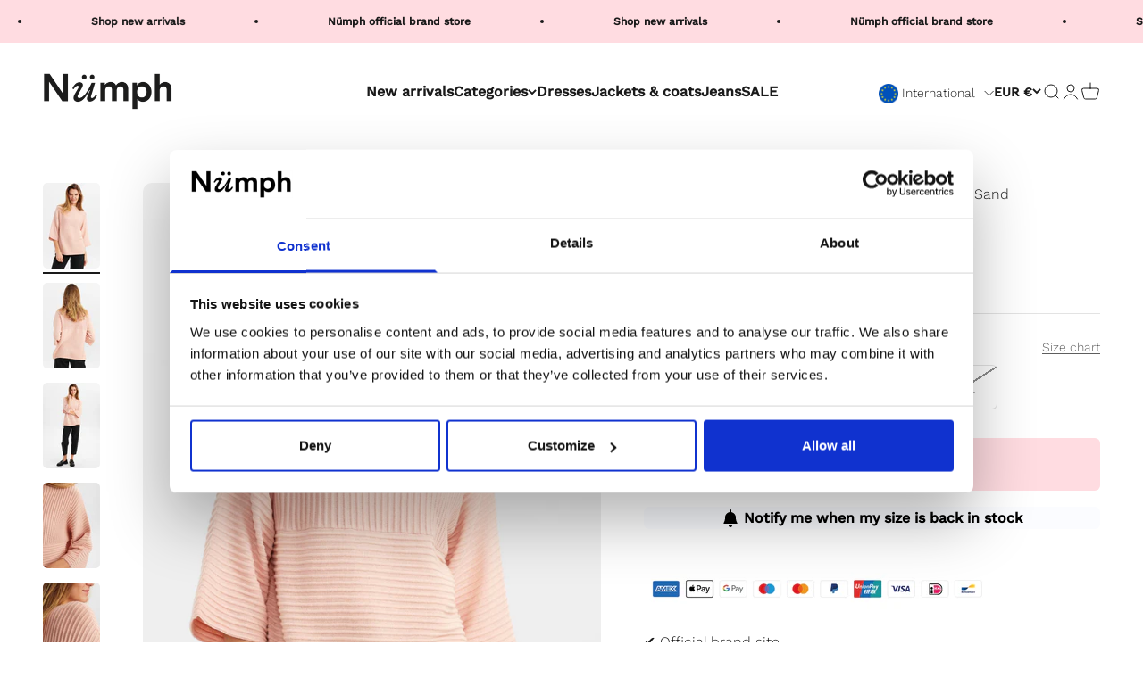

--- FILE ---
content_type: text/html; charset=utf-8
request_url: https://numph.com/products/nuirmelin-o-neck-pullover-noos-evening-sand
body_size: 45810
content:
<!doctype html>

<html class="no-js" lang="en" dir="ltr">
  <head>

<script data-cookieconsent="ignore">
    window.dataLayer = window.dataLayer || [];
    function gtag() {
        dataLayer.push(arguments);
    }
    gtag('consent', 'default', {
        'ad_personalization': 'denied',
        'ad_storage': 'denied',
        'ad_user_data': 'denied',
        'analytics_storage': 'denied',
        'functionality_storage': 'denied',
        'personalization_storage': 'denied',
        'security_storage': 'granted',
        'wait_for_update': 60000,
    });
    gtag("set", "ads_data_redaction", true);
    gtag("set", "url_passthrough", false);
</script>

<script id="Cookiebot" data-culture="EN" src="https://consent.cookiebot.com/uc.js" data-cbid="8851f312-5395-4a03-af04-32cde542960c" type="text/javascript" async></script>    

    
    
    <meta charset="utf-8">
    <meta name="viewport" content="width=device-width, initial-scale=1.0, height=device-height, minimum-scale=1.0, maximum-scale=1.0">
    <meta name="theme-color" content="#ffffff">
 
      <!-- Google tag (gtag.js) -->
<script async src="https://www.googletagmanager.com/gtag/js?id=AW-10778573393"></script>
<script>
  window.dataLayer = window.dataLayer || [];
  function gtag(){dataLayer.push(arguments);}
  gtag('js', new Date());

  gtag('config', 'AW-10778573393');
</script>
    <title>NUIRMELIN O-NECK PULLOVER -NOOS - Evening Sand</title>
  <!-- Google Tag Manager -->
<script data-cookieconsent="statistics">(function(w,d,s,l,i){w[l]=w[l]||[];w[l].push({'gtm.start':
      new Date().getTime(),event:'gtm.js'});var f=d.getElementsByTagName(s)[0],
      j=d.createElement(s),dl=l!='dataLayer'?'&l='+l:'';j.async=true;j.src=
      'https://www.googletagmanager.com/gtm.js?id='+i+dl;f.parentNode.insertBefore(j,f);
      })(window,document,'script','dataLayer','');</script>
        <!-- End Google Tag Manager --><meta name="description" content="Style NO: 700287"><link rel="canonical" href="https://numph.com/products/nuirmelin-o-neck-pullover-noos-evening-sand"><link rel="shortcut icon" href="//numph.com/cdn/shop/files/favicon_logo_d29dcfbb-dd12-4ac2-920e-e975cd54fb47.png?v=1693482638&width=96">
      <link rel="apple-touch-icon" href="//numph.com/cdn/shop/files/favicon_logo_d29dcfbb-dd12-4ac2-920e-e975cd54fb47.png?v=1693482638&width=180"><link rel="preconnect" href="https://cdn.shopify.com">
    <link rel="preconnect" href="https://fonts.shopifycdn.com" crossorigin>
    <link rel="dns-prefetch" href="https://productreviews.shopifycdn.com"><link rel="preload" href="//numph.com/cdn/fonts/work_sans/worksans_n5.42fc03d7028ac0f31a2ddf10d4a2904a7483a1c4.woff2" as="font" type="font/woff2" crossorigin><link rel="preload" href="//numph.com/cdn/fonts/work_sans/worksans_n3.9147fb8a17f92eea90fbd0f4a12980752c760985.woff2" as="font" type="font/woff2" crossorigin><meta property="og:type" content="product">
  <meta property="og:title" content="NUIRMELIN O-NECK PULLOVER -NOOS - Evening Sand">
  <meta property="product:price:amount" content="30,00">
  <meta property="product:price:currency" content="EUR"><meta property="og:image" content="http://numph.com/cdn/shop/products/700287-2529.jpg?v=1695984851&width=2048">
  <meta property="og:image:secure_url" content="https://numph.com/cdn/shop/products/700287-2529.jpg?v=1695984851&width=2048">
  <meta property="og:image:width" content="1365">
  <meta property="og:image:height" content="2048"><meta property="og:description" content="Style NO: 700287"><meta property="og:url" content="https://numph.com/products/nuirmelin-o-neck-pullover-noos-evening-sand">
<meta property="og:site_name" content="Numph COM"><meta name="twitter:card" content="summary"><meta name="twitter:title" content="NUIRMELIN O-NECK PULLOVER -NOOS - Evening Sand">
  <meta name="twitter:description" content="Style NO: 700287"><meta name="twitter:image" content="https://numph.com/cdn/shop/products/700287-2529.jpg?crop=center&height=1200&v=1695984851&width=1200">
  <meta name="twitter:image:alt" content="700287 2529">
  <script type="application/ld+json">
  {
    "@context": "https://schema.org",
    "@type": "Product",
    "productID": 7562979115222,
    "offers": [{
          "@type": "Offer",
          "name": "XS",
          "availability":"https://schema.org/OutOfStock",
          "price": 30.0,
          "priceCurrency": "EUR",
          "priceValidUntil": "2026-02-02","sku": "70028725290012","gtin": "5713301871891","url": "https://numph.com/products/nuirmelin-o-neck-pullover-noos-evening-sand?variant=42491541291222"
        },
{
          "@type": "Offer",
          "name": "S",
          "availability":"https://schema.org/OutOfStock",
          "price": 30.0,
          "priceCurrency": "EUR",
          "priceValidUntil": "2026-02-02","sku": "70028725290013","gtin": "5713301871907","url": "https://numph.com/products/nuirmelin-o-neck-pullover-noos-evening-sand?variant=42491541258454"
        },
{
          "@type": "Offer",
          "name": "M",
          "availability":"https://schema.org/OutOfStock",
          "price": 30.0,
          "priceCurrency": "EUR",
          "priceValidUntil": "2026-02-02","sku": "70028725290014","gtin": "5713301871914","url": "https://numph.com/products/nuirmelin-o-neck-pullover-noos-evening-sand?variant=42491536048342"
        },
{
          "@type": "Offer",
          "name": "L",
          "availability":"https://schema.org/OutOfStock",
          "price": 30.0,
          "priceCurrency": "EUR",
          "priceValidUntil": "2026-02-02","sku": "70028725290015","gtin": "5713301871921","url": "https://numph.com/products/nuirmelin-o-neck-pullover-noos-evening-sand?variant=42491536081110"
        },
{
          "@type": "Offer",
          "name": "XL",
          "availability":"https://schema.org/OutOfStock",
          "price": 30.0,
          "priceCurrency": "EUR",
          "priceValidUntil": "2026-02-02","sku": "70028725290016","gtin": "5713301871938","url": "https://numph.com/products/nuirmelin-o-neck-pullover-noos-evening-sand?variant=42491536113878"
        },
{
          "@type": "Offer",
          "name": "XXL",
          "availability":"https://schema.org/OutOfStock",
          "price": 30.0,
          "priceCurrency": "EUR",
          "priceValidUntil": "2026-02-02","sku": "70028725290017","gtin": "5713301871945","url": "https://numph.com/products/nuirmelin-o-neck-pullover-noos-evening-sand?variant=42491536146646"
        }
],"brand": {
      "@type": "Brand",
      "name": "Numph COM"
    },
    "name": "NUIRMELIN O-NECK PULLOVER -NOOS - Evening Sand",
    "description": "Style NO: 700287",
    "category": "Knit",
    "url": "https://numph.com/products/nuirmelin-o-neck-pullover-noos-evening-sand",
    "sku": "70028725290012","gtin": "5713301871891","weight": {
        "@type": "QuantitativeValue",
        "unitCode": "kg",
        "value": 0.31
      },"image": {
      "@type": "ImageObject",
      "url": "https://numph.com/cdn/shop/products/700287-2529.jpg?v=1695984851&width=1024",
      "image": "https://numph.com/cdn/shop/products/700287-2529.jpg?v=1695984851&width=1024",
      "name": "700287 2529",
      "width": "1024",
      "height": "1024"
    }
  }
  </script>



  <script type="application/ld+json">
  {
    "@context": "https://schema.org",
    "@type": "BreadcrumbList",
  "itemListElement": [{
      "@type": "ListItem",
      "position": 1,
      "name": "Home",
      "item": "https://numph.com"
    },{
          "@type": "ListItem",
          "position": 2,
          "name": "NUIRMELIN O-NECK PULLOVER -NOOS - Evening Sand",
          "item": "https://numph.com/products/nuirmelin-o-neck-pullover-noos-evening-sand"
        }]
  }
  </script>

<style>/* Typography (heading) */
  @font-face {
  font-family: "Work Sans";
  font-weight: 500;
  font-style: normal;
  font-display: fallback;
  src: url("//numph.com/cdn/fonts/work_sans/worksans_n5.42fc03d7028ac0f31a2ddf10d4a2904a7483a1c4.woff2") format("woff2"),
       url("//numph.com/cdn/fonts/work_sans/worksans_n5.1f79bf93aa21696aa0428c88e39fb9f946295341.woff") format("woff");
}

@font-face {
  font-family: "Work Sans";
  font-weight: 500;
  font-style: italic;
  font-display: fallback;
  src: url("//numph.com/cdn/fonts/work_sans/worksans_i5.0097f7572bdd2a30d202a52c1764d831015aa312.woff2") format("woff2"),
       url("//numph.com/cdn/fonts/work_sans/worksans_i5.a4fa6fa0f90748be4cee382c79d6624ea9963ef1.woff") format("woff");
}

/* Typography (body) */
  @font-face {
  font-family: "Work Sans";
  font-weight: 300;
  font-style: normal;
  font-display: fallback;
  src: url("//numph.com/cdn/fonts/work_sans/worksans_n3.9147fb8a17f92eea90fbd0f4a12980752c760985.woff2") format("woff2"),
       url("//numph.com/cdn/fonts/work_sans/worksans_n3.77ff01b19c0b08f0c3cb6da29ec620c1042f8122.woff") format("woff");
}

@font-face {
  font-family: "Work Sans";
  font-weight: 300;
  font-style: italic;
  font-display: fallback;
  src: url("//numph.com/cdn/fonts/work_sans/worksans_i3.e7200b0f85001676adc09f426fbd02b36a101a79.woff2") format("woff2"),
       url("//numph.com/cdn/fonts/work_sans/worksans_i3.0b982862aa9814c0aaffa6cc9483d154d9607297.woff") format("woff");
}

@font-face {
  font-family: "Work Sans";
  font-weight: 400;
  font-style: normal;
  font-display: fallback;
  src: url("//numph.com/cdn/fonts/work_sans/worksans_n4.b7973b3d07d0ace13de1b1bea9c45759cdbe12cf.woff2") format("woff2"),
       url("//numph.com/cdn/fonts/work_sans/worksans_n4.cf5ceb1e6d373a9505e637c1aff0a71d0959556d.woff") format("woff");
}

@font-face {
  font-family: "Work Sans";
  font-weight: 400;
  font-style: italic;
  font-display: fallback;
  src: url("//numph.com/cdn/fonts/work_sans/worksans_i4.16ff51e3e71fc1d09ff97b9ff9ccacbeeb384ec4.woff2") format("woff2"),
       url("//numph.com/cdn/fonts/work_sans/worksans_i4.ed4a1418cba5b7f04f79e4d5c8a5f1a6bd34f23b.woff") format("woff");
}

:root {
    /**
     * ---------------------------------------------------------------------
     * SPACING VARIABLES
     *
     * We are using a spacing inspired from frameworks like Tailwind CSS.
     * ---------------------------------------------------------------------
     */
    --spacing-0-5: 0.125rem; /* 2px */
    --spacing-1: 0.25rem; /* 4px */
    --spacing-1-5: 0.375rem; /* 6px */
    --spacing-2: 0.5rem; /* 8px */
    --spacing-2-5: 0.625rem; /* 10px */
    --spacing-3: 0.75rem; /* 12px */
    --spacing-3-5: 0.875rem; /* 14px */
    --spacing-4: 1rem; /* 16px */
    --spacing-4-5: 1.125rem; /* 18px */
    --spacing-5: 1.25rem; /* 20px */
    --spacing-5-5: 1.375rem; /* 22px */
    --spacing-6: 1.5rem; /* 24px */
    --spacing-6-5: 1.625rem; /* 26px */
    --spacing-7: 1.75rem; /* 28px */
    --spacing-7-5: 1.875rem; /* 30px */
    --spacing-8: 2rem; /* 32px */
    --spacing-8-5: 2.125rem; /* 34px */
    --spacing-9: 2.25rem; /* 36px */
    --spacing-9-5: 2.375rem; /* 38px */
    --spacing-10: 2.5rem; /* 40px */
    --spacing-11: 2.75rem; /* 44px */
    --spacing-12: 3rem; /* 48px */
    --spacing-14: 3.5rem; /* 56px */
    --spacing-16: 4rem; /* 64px */
    --spacing-18: 4.5rem; /* 72px */
    --spacing-20: 5rem; /* 80px */
    --spacing-24: 6rem; /* 96px */
    --spacing-28: 7rem; /* 112px */
    --spacing-32: 8rem; /* 128px */
    --spacing-36: 9rem; /* 144px */
    --spacing-40: 10rem; /* 160px */
    --spacing-44: 11rem; /* 176px */
    --spacing-48: 12rem; /* 192px */
    --spacing-52: 13rem; /* 208px */
    --spacing-56: 14rem; /* 224px */
    --spacing-60: 15rem; /* 240px */
    --spacing-64: 16rem; /* 256px */
    --spacing-72: 18rem; /* 288px */
    --spacing-80: 20rem; /* 320px */
    --spacing-96: 24rem; /* 384px */

    /* Container */
    --container-max-width: 1800px;
    --container-narrow-max-width: 1550px;
    --container-gutter: var(--spacing-5);
    --section-outer-spacing-block: var(--spacing-12);
    --section-inner-max-spacing-block: var(--spacing-10);
    --section-inner-spacing-inline: var(--container-gutter);
    --section-stack-spacing-block: var(--spacing-8);

    /* Grid gutter */
    --grid-gutter: var(--spacing-5);

    /* Product list settings */
    --product-list-row-gap: var(--spacing-8);
    --product-list-column-gap: var(--grid-gutter);

    /* Form settings */
    --input-gap: var(--spacing-2);
    --input-height: 2.625rem;
    --input-padding-inline: var(--spacing-4);

    /* Other sizes */
    --sticky-area-height: calc(var(--sticky-announcement-bar-enabled, 0) * var(--announcement-bar-height, 0px) + var(--sticky-header-enabled, 0) * var(--header-height, 0px));

    /* RTL support */
    --transform-logical-flip: 1;
    --transform-origin-start: left;
    --transform-origin-end: right;

    /**
     * ---------------------------------------------------------------------
     * TYPOGRAPHY
     * ---------------------------------------------------------------------
     */

    /* Font properties */
    --heading-font-family: "Work Sans", sans-serif;
    --heading-font-weight: 500;
    --heading-font-style: normal;
    --heading-text-transform: normal;
    --heading-letter-spacing: 0.03em;
    --text-font-family: "Work Sans", sans-serif;
    --text-font-weight: 300;
    --text-font-style: normal;
    --text-letter-spacing: 0.0em;

    /* Font sizes */
    --text-h0: 2.5rem;
    --text-h1: 1.75rem;
    --text-h2: 1.5rem;
    --text-h3: 1.375rem;
    --text-h4: 1.125rem;
    --text-h5: 1.125rem;
    --text-h6: 1rem;
    --text-xs: 0.6875rem;
    --text-sm: 0.75rem;
    --text-base: 0.875rem;
    --text-lg: 1.125rem;

    /**
     * ---------------------------------------------------------------------
     * COLORS
     * ---------------------------------------------------------------------
     */

    /* Color settings */--accent: 255 220 225;
    --text-primary: 26 26 26;
    --background-primary: 255 255 255;
    --dialog-background: 255 255 255;
    --border-color: var(--text-color, var(--text-primary)) / 0.12;

    /* Button colors */
    --button-background-primary: 255 220 225;
    --button-text-primary: 26 26 26;
    --button-background-secondary: 0 0 0;
    --button-text-secondary: 255 255 255;

    /* Status colors */
    --success-background: 224 244 232;
    --success-text: 0 163 65;
    --warning-background: 228 228 228;
    --warning-text: 26 26 26;
    --error-background: 254 231 231;
    --error-text: 248 58 58;

    /* Product colors */
    --on-sale-text: 123 123 123;
    --on-sale-badge-background: 123 123 123;
    --on-sale-badge-text: 255 255 255;
    --sold-out-badge-background: 123 123 123;
    --sold-out-badge-text: 255 255 255;
    --primary-badge-background: 255 219 226;
    --primary-badge-text: 0 0 0;
    --star-color: 26 26 26;
    --product-card-background: 255 255 255;
    --product-card-text: 26 26 26;

    /* Header colors */
    --header-background: 255 255 255;
    --header-text: 26 26 26;

    /* Footer colors */
    --footer-background: 255 255 255;
    --footer-text: 26 26 26;

    /* Rounded variables (used for border radius) */
    --rounded-xs: 0.25rem;
    --rounded-sm: 0.3125rem;
    --rounded: 0.625rem;
    --rounded-lg: 1.25rem;
    --rounded-full: 9999px;

    --rounded-button: 0.375rem;
    --rounded-input: 0.125rem;

    /* Box shadow */
    --shadow-sm: 0 2px 8px rgb(var(--text-primary) / 0.1);
    --shadow: 0 5px 15px rgb(var(--text-primary) / 0.1);
    --shadow-md: 0 5px 30px rgb(var(--text-primary) / 0.1);
    --shadow-block: 0px 18px 50px rgb(var(--text-primary) / 0.1);

    /**
     * ---------------------------------------------------------------------
     * OTHER
     * ---------------------------------------------------------------------
     */

    --cursor-close-svg-url: url(//numph.com/cdn/shop/t/27/assets/cursor-close.svg?v=147174565022153725511707367076);
    --cursor-zoom-in-svg-url: url(//numph.com/cdn/shop/t/27/assets/cursor-zoom-in.svg?v=154953035094101115921707367076);
    --cursor-zoom-out-svg-url: url(//numph.com/cdn/shop/t/27/assets/cursor-zoom-out.svg?v=16155520337305705181707367076);
    --checkmark-svg-url: url(//numph.com/cdn/shop/t/27/assets/checkmark.svg?v=90515812459792003691707367076);
  }

  [dir="rtl"]:root {
    /* RTL support */
    --transform-logical-flip: -1;
    --transform-origin-start: right;
    --transform-origin-end: left;
  }

  @media screen and (min-width: 700px) {
    :root {
      /* Typography (font size) */
      --text-h0: 3.25rem;
      --text-h1: 2.25rem;
      --text-h2: 1.75rem;
      --text-h3: 1.625rem;
      --text-h4: 1.25rem;
      --text-h5: 1.25rem;
      --text-h6: 1.125rem;

      --text-xs: 0.75rem;
      --text-sm: 0.875rem;
      --text-base: 1.0rem;
      --text-lg: 1.25rem;

      /* Spacing */
      --container-gutter: 2rem;
      --section-outer-spacing-block: var(--spacing-16);
      --section-inner-max-spacing-block: var(--spacing-12);
      --section-inner-spacing-inline: var(--spacing-12);
      --section-stack-spacing-block: var(--spacing-12);

      /* Grid gutter */
      --grid-gutter: var(--spacing-6);

      /* Product list settings */
      --product-list-row-gap: var(--spacing-12);

      /* Form settings */
      --input-gap: 1rem;
      --input-height: 3.125rem;
      --input-padding-inline: var(--spacing-5);
    }
  }

  @media screen and (min-width: 1000px) {
    :root {
      /* Spacing settings */
      --container-gutter: var(--spacing-12);
      --section-outer-spacing-block: var(--spacing-18);
      --section-inner-max-spacing-block: var(--spacing-16);
      --section-inner-spacing-inline: var(--spacing-16);
      --section-stack-spacing-block: var(--spacing-12);
    }
  }

  @media screen and (min-width: 1150px) {
    :root {
      /* Spacing settings */
      --container-gutter: var(--spacing-12);
      --section-outer-spacing-block: var(--spacing-20);
      --section-inner-max-spacing-block: var(--spacing-16);
      --section-inner-spacing-inline: var(--spacing-16);
      --section-stack-spacing-block: var(--spacing-12);
    }
  }

  @media screen and (min-width: 1400px) {
    :root {
      /* Typography (font size) */
      --text-h0: 4rem;
      --text-h1: 3rem;
      --text-h2: 2.5rem;
      --text-h3: 1.75rem;
      --text-h4: 1.5rem;
      --text-h5: 1.25rem;
      --text-h6: 1.25rem;

      --section-outer-spacing-block: var(--spacing-24);
      --section-inner-max-spacing-block: var(--spacing-18);
      --section-inner-spacing-inline: var(--spacing-18);
    }
  }

  @media screen and (min-width: 1600px) {
    :root {
      --section-outer-spacing-block: var(--spacing-24);
      --section-inner-max-spacing-block: var(--spacing-20);
      --section-inner-spacing-inline: var(--spacing-20);
    }
  }

  /**
   * ---------------------------------------------------------------------
   * LIQUID DEPENDANT CSS
   *
   * Our main CSS is Liquid free, but some very specific features depend on
   * theme settings, so we have them here
   * ---------------------------------------------------------------------
   */@media screen and (pointer: fine) {
        .button:not([disabled]):hover, .btn:not([disabled]):hover, .shopify-payment-button__button--unbranded:not([disabled]):hover {
          --button-background-opacity: 0.85;
        }

        .button--subdued:not([disabled]):hover {
          --button-background: var(--text-color) / .05 !important;
        }
      }</style><script>
  document.documentElement.classList.replace('no-js', 'js');

  // This allows to expose several variables to the global scope, to be used in scripts
  window.themeVariables = {
    settings: {
      showPageTransition: true,
      headingApparition: "split_fade",
      pageType: "product",
      moneyFormat: "€{{amount_with_comma_separator}}",
      moneyWithCurrencyFormat: "€{{amount_with_comma_separator}} EUR",
      currencyCodeEnabled: false,
      cartType: "drawer",
      showDiscount: true,
      discountMode: "percentage"
    },

    strings: {
      accessibilityClose: "Close",
      accessibilityNext: "Next",
      accessibilityPrevious: "Previous",
      addToCartButton: "Add to cart",
      soldOutButton: "Sold out",
      preOrderButton: "Pre-order",
      unavailableButton: "Unavailable",
      closeGallery: "Close gallery",
      zoomGallery: "Zoom",
      errorGallery: "Image cannot be loaded",
      soldOutBadge: "Sold out",
      discountBadge: "-@@",
      sku: "SKU:",
      searchNoResults: "No results could be found.",
      addOrderNote: "Add order note",
      editOrderNote: "Edit order note",
      shippingEstimatorNoResults: "Sorry, we do not ship to your address.",
      shippingEstimatorOneResult: "There is one shipping rate for your address:",
      shippingEstimatorMultipleResults: "There are several shipping rates for your address:",
      shippingEstimatorError: "One or more error occurred while retrieving shipping rates:"
    },

    breakpoints: {
      'sm': 'screen and (min-width: 700px)',
      'md': 'screen and (min-width: 1000px)',
      'lg': 'screen and (min-width: 1150px)',
      'xl': 'screen and (min-width: 1400px)',

      'sm-max': 'screen and (max-width: 699px)',
      'md-max': 'screen and (max-width: 999px)',
      'lg-max': 'screen and (max-width: 1149px)',
      'xl-max': 'screen and (max-width: 1399px)'
    }
  };window.addEventListener('DOMContentLoaded', () => {
      const isReloaded = (window.performance.navigation && window.performance.navigation.type === 1) || window.performance.getEntriesByType('navigation').map((nav) => nav.type).includes('reload');

      if ('animate' in document.documentElement && window.matchMedia('(prefers-reduced-motion: no-preference)').matches && document.referrer.includes(location.host) && !isReloaded) {
        document.body.animate({opacity: [0, 1]}, {duration: 115, fill: 'forwards'});
      }
    });

    window.addEventListener('pageshow', (event) => {
      document.body.classList.remove('page-transition');

      if (event.persisted) {
        document.body.animate({opacity: [0, 1]}, {duration: 0, fill: 'forwards'});
      }
    });// For detecting native share
  document.documentElement.classList.add(`native-share--${navigator.share ? 'enabled' : 'disabled'}`);// We save the product ID in local storage to be eventually used for recently viewed section
    try {
      const recentlyViewedProducts = new Set(JSON.parse(localStorage.getItem('theme:recently-viewed-products') || '[]'));

      recentlyViewedProducts.delete(7562979115222); // Delete first to re-move the product
      recentlyViewedProducts.add(7562979115222);

      localStorage.setItem('theme:recently-viewed-products', JSON.stringify(Array.from(recentlyViewedProducts.values()).reverse()));
    } catch (e) {
      // Safari in private mode does not allow setting item, we silently fail
    }</script><script type="module" src="//numph.com/cdn/shop/t/27/assets/vendor.min.js?v=136053555471622566971707367076"></script>
    <script type="module" src="//numph.com/cdn/shop/t/27/assets/theme.js?v=110526203656424451061707367125"></script>
    <script type="module" src="//numph.com/cdn/shop/t/27/assets/sections.js?v=40848176078763928811707367130"></script>

    <script>window.performance && window.performance.mark && window.performance.mark('shopify.content_for_header.start');</script><meta name="google-site-verification" content="qUyXDqIknkKfbrZqMzbPH0vjwwwbvRcvB7g-Sy0igfw">
<meta id="shopify-digital-wallet" name="shopify-digital-wallet" content="/56996823221/digital_wallets/dialog">
<meta name="shopify-checkout-api-token" content="cfc754ff08735ac1a3140bff34b1aa42">
<meta id="in-context-paypal-metadata" data-shop-id="56996823221" data-venmo-supported="false" data-environment="production" data-locale="en_US" data-paypal-v4="true" data-currency="EUR">
<link rel="alternate" hreflang="x-default" href="https://numph.com/products/nuirmelin-o-neck-pullover-noos-evening-sand">
<link rel="alternate" hreflang="en" href="https://numph.com/products/nuirmelin-o-neck-pullover-noos-evening-sand">
<link rel="alternate" hreflang="en-GB" href="https://numph.com/en-gb/products/nuirmelin-o-neck-pullover-noos-evening-sand">
<link rel="alternate" type="application/json+oembed" href="https://numph.com/products/nuirmelin-o-neck-pullover-noos-evening-sand.oembed">
<script async="async" src="/checkouts/internal/preloads.js?locale=en-FR"></script>
<script id="apple-pay-shop-capabilities" type="application/json">{"shopId":56996823221,"countryCode":"DK","currencyCode":"EUR","merchantCapabilities":["supports3DS"],"merchantId":"gid:\/\/shopify\/Shop\/56996823221","merchantName":"Numph COM","requiredBillingContactFields":["postalAddress","email","phone"],"requiredShippingContactFields":["postalAddress","email","phone"],"shippingType":"shipping","supportedNetworks":["visa","maestro","masterCard"],"total":{"type":"pending","label":"Numph COM","amount":"1.00"},"shopifyPaymentsEnabled":true,"supportsSubscriptions":true}</script>
<script id="shopify-features" type="application/json">{"accessToken":"cfc754ff08735ac1a3140bff34b1aa42","betas":["rich-media-storefront-analytics"],"domain":"numph.com","predictiveSearch":true,"shopId":56996823221,"locale":"en"}</script>
<script>var Shopify = Shopify || {};
Shopify.shop = "numph-com.myshopify.com";
Shopify.locale = "en";
Shopify.currency = {"active":"EUR","rate":"1.0"};
Shopify.country = "FR";
Shopify.theme = {"name":"Numph \u003c\u003e Looja - Language Switcher - COM\/live","id":158302961993,"schema_name":"Impact","schema_version":"4.0.6","theme_store_id":null,"role":"main"};
Shopify.theme.handle = "null";
Shopify.theme.style = {"id":null,"handle":null};
Shopify.cdnHost = "numph.com/cdn";
Shopify.routes = Shopify.routes || {};
Shopify.routes.root = "/";</script>
<script type="module">!function(o){(o.Shopify=o.Shopify||{}).modules=!0}(window);</script>
<script>!function(o){function n(){var o=[];function n(){o.push(Array.prototype.slice.apply(arguments))}return n.q=o,n}var t=o.Shopify=o.Shopify||{};t.loadFeatures=n(),t.autoloadFeatures=n()}(window);</script>
<script id="shop-js-analytics" type="application/json">{"pageType":"product"}</script>
<script defer="defer" async type="module" src="//numph.com/cdn/shopifycloud/shop-js/modules/v2/client.init-shop-cart-sync_BT-GjEfc.en.esm.js"></script>
<script defer="defer" async type="module" src="//numph.com/cdn/shopifycloud/shop-js/modules/v2/chunk.common_D58fp_Oc.esm.js"></script>
<script defer="defer" async type="module" src="//numph.com/cdn/shopifycloud/shop-js/modules/v2/chunk.modal_xMitdFEc.esm.js"></script>
<script type="module">
  await import("//numph.com/cdn/shopifycloud/shop-js/modules/v2/client.init-shop-cart-sync_BT-GjEfc.en.esm.js");
await import("//numph.com/cdn/shopifycloud/shop-js/modules/v2/chunk.common_D58fp_Oc.esm.js");
await import("//numph.com/cdn/shopifycloud/shop-js/modules/v2/chunk.modal_xMitdFEc.esm.js");

  window.Shopify.SignInWithShop?.initShopCartSync?.({"fedCMEnabled":true,"windoidEnabled":true});

</script>
<script>(function() {
  var isLoaded = false;
  function asyncLoad() {
    if (isLoaded) return;
    isLoaded = true;
    var urls = ["https:\/\/deliverytimer.herokuapp.com\/deliverrytimer.js?shop=numph-com.myshopify.com","\/\/cdn.shopify.com\/proxy\/68cfde3e9412589a2b0f96759a5de59cf174db1c6a9111322e4dd4db35920a6c\/cdn.nfcube.com\/instafeed-81c8f4f67acc3a6aa6ab81660b161389.js?shop=numph-com.myshopify.com\u0026sp-cache-control=cHVibGljLCBtYXgtYWdlPTkwMA","https:\/\/ideafyi.oss-us-west-1.aliyuncs.com\/js\/blocker.js?v=2\u0026shop=numph-com.myshopify.com","https:\/\/cloudsearch-1f874.kxcdn.com\/shopify.js?appEmbedOnly=1\u0026shop=numph-com.myshopify.com"];
    for (var i = 0; i < urls.length; i++) {
      var s = document.createElement('script');
      s.type = 'text/javascript';
      s.async = true;
      s.src = urls[i];
      var x = document.getElementsByTagName('script')[0];
      x.parentNode.insertBefore(s, x);
    }
  };
  if(window.attachEvent) {
    window.attachEvent('onload', asyncLoad);
  } else {
    window.addEventListener('load', asyncLoad, false);
  }
})();</script>
<script id="__st">var __st={"a":56996823221,"offset":3600,"reqid":"975f32cb-fa6a-4794-bc64-5fef631419f7-1769131586","pageurl":"numph.com\/products\/nuirmelin-o-neck-pullover-noos-evening-sand","u":"fbbb8fab5e6e","p":"product","rtyp":"product","rid":7562979115222};</script>
<script>window.ShopifyPaypalV4VisibilityTracking = true;</script>
<script id="captcha-bootstrap">!function(){'use strict';const t='contact',e='account',n='new_comment',o=[[t,t],['blogs',n],['comments',n],[t,'customer']],c=[[e,'customer_login'],[e,'guest_login'],[e,'recover_customer_password'],[e,'create_customer']],r=t=>t.map((([t,e])=>`form[action*='/${t}']:not([data-nocaptcha='true']) input[name='form_type'][value='${e}']`)).join(','),a=t=>()=>t?[...document.querySelectorAll(t)].map((t=>t.form)):[];function s(){const t=[...o],e=r(t);return a(e)}const i='password',u='form_key',d=['recaptcha-v3-token','g-recaptcha-response','h-captcha-response',i],f=()=>{try{return window.sessionStorage}catch{return}},m='__shopify_v',_=t=>t.elements[u];function p(t,e,n=!1){try{const o=window.sessionStorage,c=JSON.parse(o.getItem(e)),{data:r}=function(t){const{data:e,action:n}=t;return t[m]||n?{data:e,action:n}:{data:t,action:n}}(c);for(const[e,n]of Object.entries(r))t.elements[e]&&(t.elements[e].value=n);n&&o.removeItem(e)}catch(o){console.error('form repopulation failed',{error:o})}}const l='form_type',E='cptcha';function T(t){t.dataset[E]=!0}const w=window,h=w.document,L='Shopify',v='ce_forms',y='captcha';let A=!1;((t,e)=>{const n=(g='f06e6c50-85a8-45c8-87d0-21a2b65856fe',I='https://cdn.shopify.com/shopifycloud/storefront-forms-hcaptcha/ce_storefront_forms_captcha_hcaptcha.v1.5.2.iife.js',D={infoText:'Protected by hCaptcha',privacyText:'Privacy',termsText:'Terms'},(t,e,n)=>{const o=w[L][v],c=o.bindForm;if(c)return c(t,g,e,D).then(n);var r;o.q.push([[t,g,e,D],n]),r=I,A||(h.body.append(Object.assign(h.createElement('script'),{id:'captcha-provider',async:!0,src:r})),A=!0)});var g,I,D;w[L]=w[L]||{},w[L][v]=w[L][v]||{},w[L][v].q=[],w[L][y]=w[L][y]||{},w[L][y].protect=function(t,e){n(t,void 0,e),T(t)},Object.freeze(w[L][y]),function(t,e,n,w,h,L){const[v,y,A,g]=function(t,e,n){const i=e?o:[],u=t?c:[],d=[...i,...u],f=r(d),m=r(i),_=r(d.filter((([t,e])=>n.includes(e))));return[a(f),a(m),a(_),s()]}(w,h,L),I=t=>{const e=t.target;return e instanceof HTMLFormElement?e:e&&e.form},D=t=>v().includes(t);t.addEventListener('submit',(t=>{const e=I(t);if(!e)return;const n=D(e)&&!e.dataset.hcaptchaBound&&!e.dataset.recaptchaBound,o=_(e),c=g().includes(e)&&(!o||!o.value);(n||c)&&t.preventDefault(),c&&!n&&(function(t){try{if(!f())return;!function(t){const e=f();if(!e)return;const n=_(t);if(!n)return;const o=n.value;o&&e.removeItem(o)}(t);const e=Array.from(Array(32),(()=>Math.random().toString(36)[2])).join('');!function(t,e){_(t)||t.append(Object.assign(document.createElement('input'),{type:'hidden',name:u})),t.elements[u].value=e}(t,e),function(t,e){const n=f();if(!n)return;const o=[...t.querySelectorAll(`input[type='${i}']`)].map((({name:t})=>t)),c=[...d,...o],r={};for(const[a,s]of new FormData(t).entries())c.includes(a)||(r[a]=s);n.setItem(e,JSON.stringify({[m]:1,action:t.action,data:r}))}(t,e)}catch(e){console.error('failed to persist form',e)}}(e),e.submit())}));const S=(t,e)=>{t&&!t.dataset[E]&&(n(t,e.some((e=>e===t))),T(t))};for(const o of['focusin','change'])t.addEventListener(o,(t=>{const e=I(t);D(e)&&S(e,y())}));const B=e.get('form_key'),M=e.get(l),P=B&&M;t.addEventListener('DOMContentLoaded',(()=>{const t=y();if(P)for(const e of t)e.elements[l].value===M&&p(e,B);[...new Set([...A(),...v().filter((t=>'true'===t.dataset.shopifyCaptcha))])].forEach((e=>S(e,t)))}))}(h,new URLSearchParams(w.location.search),n,t,e,['guest_login'])})(!0,!0)}();</script>
<script integrity="sha256-4kQ18oKyAcykRKYeNunJcIwy7WH5gtpwJnB7kiuLZ1E=" data-source-attribution="shopify.loadfeatures" defer="defer" src="//numph.com/cdn/shopifycloud/storefront/assets/storefront/load_feature-a0a9edcb.js" crossorigin="anonymous"></script>
<script data-source-attribution="shopify.dynamic_checkout.dynamic.init">var Shopify=Shopify||{};Shopify.PaymentButton=Shopify.PaymentButton||{isStorefrontPortableWallets:!0,init:function(){window.Shopify.PaymentButton.init=function(){};var t=document.createElement("script");t.src="https://numph.com/cdn/shopifycloud/portable-wallets/latest/portable-wallets.en.js",t.type="module",document.head.appendChild(t)}};
</script>
<script data-source-attribution="shopify.dynamic_checkout.buyer_consent">
  function portableWalletsHideBuyerConsent(e){var t=document.getElementById("shopify-buyer-consent"),n=document.getElementById("shopify-subscription-policy-button");t&&n&&(t.classList.add("hidden"),t.setAttribute("aria-hidden","true"),n.removeEventListener("click",e))}function portableWalletsShowBuyerConsent(e){var t=document.getElementById("shopify-buyer-consent"),n=document.getElementById("shopify-subscription-policy-button");t&&n&&(t.classList.remove("hidden"),t.removeAttribute("aria-hidden"),n.addEventListener("click",e))}window.Shopify?.PaymentButton&&(window.Shopify.PaymentButton.hideBuyerConsent=portableWalletsHideBuyerConsent,window.Shopify.PaymentButton.showBuyerConsent=portableWalletsShowBuyerConsent);
</script>
<script data-source-attribution="shopify.dynamic_checkout.cart.bootstrap">document.addEventListener("DOMContentLoaded",(function(){function t(){return document.querySelector("shopify-accelerated-checkout-cart, shopify-accelerated-checkout")}if(t())Shopify.PaymentButton.init();else{new MutationObserver((function(e,n){t()&&(Shopify.PaymentButton.init(),n.disconnect())})).observe(document.body,{childList:!0,subtree:!0})}}));
</script>
<link id="shopify-accelerated-checkout-styles" rel="stylesheet" media="screen" href="https://numph.com/cdn/shopifycloud/portable-wallets/latest/accelerated-checkout-backwards-compat.css" crossorigin="anonymous">
<style id="shopify-accelerated-checkout-cart">
        #shopify-buyer-consent {
  margin-top: 1em;
  display: inline-block;
  width: 100%;
}

#shopify-buyer-consent.hidden {
  display: none;
}

#shopify-subscription-policy-button {
  background: none;
  border: none;
  padding: 0;
  text-decoration: underline;
  font-size: inherit;
  cursor: pointer;
}

#shopify-subscription-policy-button::before {
  box-shadow: none;
}

      </style>

<script>window.performance && window.performance.mark && window.performance.mark('shopify.content_for_header.end');</script>
<script>
function feedback() {
  const p = window.Shopify.customerPrivacy;
  console.log(`Tracking ${p.userCanBeTracked() ? "en" : "dis"}abled`);
}
window.Shopify.loadFeatures(
  [
    {
      name: "consent-tracking-api",
      version: "0.1",
    },
  ],
  function (error) {
    if (error) throw error;
    if ("Cookiebot" in window)
      window.Shopify.customerPrivacy.setTrackingConsent({
        "analytics": false,
        "marketing": false,
        "preferences": false,
        "sale_of_data": false,
      }, () => console.log("Awaiting consent")
    );
  }
);

window.addEventListener("CookiebotOnConsentReady", function () {
  const C = Cookiebot.consent,
      existConsentShopify = setInterval(function () {
        if (window.Shopify.customerPrivacy) {
          clearInterval(existConsentShopify);
          window.Shopify.customerPrivacy.setTrackingConsent({
            "analytics": C["statistics"],
            "marketing": C["marketing"],
            "preferences": C["preferences"],
            "sale_of_data": C["marketing"],
          }, () => console.log("Consent captured"))
        }
      }, 100);
});
</script>
<link href="//numph.com/cdn/shop/t/27/assets/theme.css?v=63230471420552357521718041706" rel="stylesheet" type="text/css" media="all" /><script>
window.changeButtonState = function () {
    const submitBtn = document.querySelector('button#submitBtn');
    const termsCheckbox = document.querySelector('#terms');
    if (submitBtn && termsCheckbox) {
        submitBtn.disabled = !termsCheckbox.checked;
    }
}

document.addEventListener('DOMContentLoaded', function () {
    const submitBtn = document.querySelector('button#submitBtn');
    const termsCheckbox = document.querySelector('#terms');

    const storedState = localStorage.getItem('termsCheckboxState');
    if (storedState === 'checked' && termsCheckbox) {
        termsCheckbox.checked = true;
    }

    if (submitBtn && termsCheckbox) {
        termsCheckbox.addEventListener('change', function () {
            localStorage.setItem('termsCheckboxState', termsCheckbox.checked ? 'checked' : 'unchecked');
            changeButtonState();
        });

        changeButtonState(); 
    }
});
</script>
    <script src="https://code.jquery.com/jquery-3.6.0.min.js"></script>

  <!-- BEGIN app block: shopify://apps/klaviyo-email-marketing-sms/blocks/klaviyo-onsite-embed/2632fe16-c075-4321-a88b-50b567f42507 -->












  <script async src="https://static.klaviyo.com/onsite/js/RwFGeQ/klaviyo.js?company_id=RwFGeQ"></script>
  <script>!function(){if(!window.klaviyo){window._klOnsite=window._klOnsite||[];try{window.klaviyo=new Proxy({},{get:function(n,i){return"push"===i?function(){var n;(n=window._klOnsite).push.apply(n,arguments)}:function(){for(var n=arguments.length,o=new Array(n),w=0;w<n;w++)o[w]=arguments[w];var t="function"==typeof o[o.length-1]?o.pop():void 0,e=new Promise((function(n){window._klOnsite.push([i].concat(o,[function(i){t&&t(i),n(i)}]))}));return e}}})}catch(n){window.klaviyo=window.klaviyo||[],window.klaviyo.push=function(){var n;(n=window._klOnsite).push.apply(n,arguments)}}}}();</script>

  
    <script id="viewed_product">
      if (item == null) {
        var _learnq = _learnq || [];

        var MetafieldReviews = null
        var MetafieldYotpoRating = null
        var MetafieldYotpoCount = null
        var MetafieldLooxRating = null
        var MetafieldLooxCount = null
        var okendoProduct = null
        var okendoProductReviewCount = null
        var okendoProductReviewAverageValue = null
        try {
          // The following fields are used for Customer Hub recently viewed in order to add reviews.
          // This information is not part of __kla_viewed. Instead, it is part of __kla_viewed_reviewed_items
          MetafieldReviews = {};
          MetafieldYotpoRating = null
          MetafieldYotpoCount = null
          MetafieldLooxRating = null
          MetafieldLooxCount = null

          okendoProduct = null
          // If the okendo metafield is not legacy, it will error, which then requires the new json formatted data
          if (okendoProduct && 'error' in okendoProduct) {
            okendoProduct = null
          }
          okendoProductReviewCount = okendoProduct ? okendoProduct.reviewCount : null
          okendoProductReviewAverageValue = okendoProduct ? okendoProduct.reviewAverageValue : null
        } catch (error) {
          console.error('Error in Klaviyo onsite reviews tracking:', error);
        }

        var item = {
          Name: "NUIRMELIN O-NECK PULLOVER -NOOS - Evening Sand",
          ProductID: 7562979115222,
          Categories: ["All","Tops"],
          ImageURL: "https://numph.com/cdn/shop/products/700287-2529_grande.jpg?v=1695984851",
          URL: "https://numph.com/products/nuirmelin-o-neck-pullover-noos-evening-sand",
          Brand: "Numph COM",
          Price: "€30,00",
          Value: "30,00",
          CompareAtPrice: "€59,99"
        };
        _learnq.push(['track', 'Viewed Product', item]);
        _learnq.push(['trackViewedItem', {
          Title: item.Name,
          ItemId: item.ProductID,
          Categories: item.Categories,
          ImageUrl: item.ImageURL,
          Url: item.URL,
          Metadata: {
            Brand: item.Brand,
            Price: item.Price,
            Value: item.Value,
            CompareAtPrice: item.CompareAtPrice
          },
          metafields:{
            reviews: MetafieldReviews,
            yotpo:{
              rating: MetafieldYotpoRating,
              count: MetafieldYotpoCount,
            },
            loox:{
              rating: MetafieldLooxRating,
              count: MetafieldLooxCount,
            },
            okendo: {
              rating: okendoProductReviewAverageValue,
              count: okendoProductReviewCount,
            }
          }
        }]);
      }
    </script>
  




  <script>
    window.klaviyoReviewsProductDesignMode = false
  </script>







<!-- END app block --><!-- BEGIN app block: shopify://apps/stape-conversion-tracking/blocks/gtm/7e13c847-7971-409d-8fe0-29ec14d5f048 --><script>
  window.lsData = {};
  window.dataLayer = window.dataLayer || [];
  window.addEventListener("message", (event) => {
    if (event.data?.event) {
      window.dataLayer.push(event.data);
    }
  });
  window.dataShopStape = {
    shop: "numph.com",
    shopId: "56996823221",
  }
</script>

<!-- END app block --><!-- BEGIN app block: shopify://apps/microsoft-clarity/blocks/clarity_js/31c3d126-8116-4b4a-8ba1-baeda7c4aeea -->
<script type="text/javascript">
  (function (c, l, a, r, i, t, y) {
    c[a] = c[a] || function () { (c[a].q = c[a].q || []).push(arguments); };
    t = l.createElement(r); t.async = 1; t.src = "https://www.clarity.ms/tag/" + i + "?ref=shopify";
    y = l.getElementsByTagName(r)[0]; y.parentNode.insertBefore(t, y);

    c.Shopify.loadFeatures([{ name: "consent-tracking-api", version: "0.1" }], error => {
      if (error) {
        console.error("Error loading Shopify features:", error);
        return;
      }

      c[a]('consentv2', {
        ad_Storage: c.Shopify.customerPrivacy.marketingAllowed() ? "granted" : "denied",
        analytics_Storage: c.Shopify.customerPrivacy.analyticsProcessingAllowed() ? "granted" : "denied",
      });
    });

    l.addEventListener("visitorConsentCollected", function (e) {
      c[a]('consentv2', {
        ad_Storage: e.detail.marketingAllowed ? "granted" : "denied",
        analytics_Storage: e.detail.analyticsAllowed ? "granted" : "denied",
      });
    });
  })(window, document, "clarity", "script", "v4bje43htl");
</script>



<!-- END app block --><!-- BEGIN app block: shopify://apps/na-side-cart/blocks/side-cart/0e3f5d04-2a58-4b48-9557-7e4bfd02bf87 --><script src="https://cdn.jsdelivr.net/npm/quill-delta-to-html@0.12.1/dist/browser/QuillDeltaToHtmlConverter.bundle.min.js"></script>
<script src="//cdn.shopify.com/extensions/019bc120-27e1-7bd2-bc43-20b6b4eb0c3d/na-side-cart-162/assets/splide.min.js" type="text/javascript"></script>
<link href="//cdn.shopify.com/extensions/019bc120-27e1-7bd2-bc43-20b6b4eb0c3d/na-side-cart-162/assets/splide.min.css" rel="stylesheet" type="text/css" media="all" />

  <style>
    :root {
    --nacart-design-width: 440px;
    --nacart-design-mobile-width: 100vw;
    --nacart-design-color-background: #ffffff;
    --nacart-design-color-accent: #f6f6f7;
    --nacart-design-color-text: #000000;
    --nacart-design-color-savings: #108043;
    --nacart-design-color-button: #FFDCE1;
    --nacart-design-color-button-text: #000000;
    --nacart-design-color-button-hover: #FFDCE1;
    --nacart-design-color-button-text-hover: #000000;
    --nacart-design-button-radius: 5px;
    --nacart-header-color-background: #ffffff;
    --nacart-header-title-color: #000000;
    --nacart-header-title-size: 24px;
    --nacart-header-title-weight: 400;
    --nacart-header-close-color-background: #ededed;
    --nacart-header-close-color-background-hover: #eaeaea;
    --nacart-header-flex-direction: "row";
    --nacart-header-bottom-border: 1px;
    --nacart-header-close-border: 0px;
    --nacart-header-close-color-border: #000000;
    --nacart-header-close-color-border-hover: #dedede;
    --nacart-header-close-color-stroke: #637381;
    --nacart-header-close-color-stroke-hover: ;
    --nacart-announcement-color-background: #cde0e0;
    --nacart-announcement-color-border: #c5e6fd;
    --nacart-announcement-text-size: 14px;
    --nacart-reward-bar-color-background: #eaeaea;
    --nacart-reward-bar-color-foreground: #93d3ff;
    }
  </style>
  <script>
    window.NAConfig = window.NAConfig || {
      locale: "en-FR",
      currency: "EUR",
      shop: "numph-com.myshopify.com",
      domain: "numph.com",
      cart: "",
      recProducts: [],
      excludedUpsells: [
        7629451428091,],
      upsellSkipDuplicates: true,
      searchUrl: "/search"
    }
  </script>
  <style>
    
  </style>

  
    <na-side-cart class="na-side-cart" style="display: none;">
      <div class="na-side-cart__overlay" data-na-cart-close></div>
      <div class="na-side-cart__drawer">
        <!-- BEGIN app snippet: skeleton-cart --><div class="na-side-cart__rendering-overlay">
  <div class="na-side-cart__rendering-header">
    <p class="na-skeleton"></p>
  </div>
  <div class="na-side-cart__rendering-body">
    <p class="na-skeleton na-skeleton--large"></p>
    <p class="na-skeleton"></p>
    <br />
    <br />
    <p class="na-skeleton"></p>
    <p class="na-skeleton"></p>
    <p class="na-skeleton"></p>
  </div>
  <div class="na-side-cart__rendering-footer">
    <p class="na-skeleton"></p>
    <p class="na-skeleton"></p>
  </div>
</div>
<!-- END app snippet -->
        <div class="na-side-cart__inner na-side-cart__inner--empty">
          <div class="na-side-cart__header">
            <!-- BEGIN app snippet: header-block --><div class="na-side-cart-header na-side-cart-header--small" data-na-cart-block>
  
    <h3 class="cart-header__title cart-header__title--inherit text-left h3"><!-- BEGIN app snippet: translations -->
Cart · 0 item(s)
<!-- END app snippet --></h3>
  
  
  <div class="na-side-cart-header__close na-side-cart-header__close--small" data-na-cart-close>
    <svg class="icon" xmlns="http://www.w3.org/2000/svg" viewBox="0 0 20 20"><path d="M13.97 15.03a.75.75 0 1 0 1.06-1.06l-3.97-3.97 3.97-3.97a.75.75 0 0 0-1.06-1.06l-3.97 3.97-3.97-3.97a.75.75 0 0 0-1.06 1.06l3.97 3.97-3.97 3.97a.75.75 0 1 0 1.06 1.06l3.97-3.97 3.97 3.97Z"/></svg>
  </div>
</div>
<!-- END app snippet -->
          </div>
          <div class="na-side-cart__body">
            
            
            <!-- BEGIN app snippet: empty-cart-block --><div class="na-side-cart__empty-block na-text-center" data-na-cart-block>
  <h3 class="na-side-cart-empty__message"><!-- BEGIN app snippet: translations -->
Your cart is empty
<!-- END app snippet --></h3>
</div>
<!-- END app snippet -->
            <!-- BEGIN app snippet: recommendation-block -->
<!-- END app snippet -->
          </div>
          <div class="na-side-cart__footer"></div>
        </div>
        </div>
    </na-side-cart>
  



<!-- END app block --><!-- BEGIN app block: shopify://apps/vex-auto-add-to-cart/blocks/vex-theme-extension/4050c1c7-5b58-4120-af12-e290cb2b28f0 -->




<script type="module">
  (function() {
    const isInDesignMode = window.Shopify.designMode;
    const themeId = Shopify.theme.theme_store_id;

    // access liquid vars
    window.vShop = "numph-com.myshopify.com";
    window.vCartType = "drawer";
    window.vCustomerId = null;
    window.vCustomerHasAccount = null;
    window.vCustomerTags = null;
    window.vCustomerIsB2B = null;
    window.vTemplate = "product";
    window.vProductPrice = 30;
    window.vProductVariants = [
      
        42491541291222, 
      
        42491541258454, 
      
        42491536048342, 
      
        42491536081110, 
      
        42491536113878, 
      
        42491536146646
      
    ];
    window.vProductVariantId = 42491541291222;
    window.vCart = {"note":null,"attributes":{},"original_total_price":0,"total_price":0,"total_discount":0,"total_weight":0.0,"item_count":0,"items":[],"requires_shipping":false,"currency":"EUR","items_subtotal_price":0,"cart_level_discount_applications":[],"checkout_charge_amount":0};
    window.vPrimaryLocaleRootUrl = "\/";
  })();
</script>

<script>
  (function () {
    try {
      
      const originalFetch = window.fetch ? window.fetch.bind(window) : null;

      
      let currentImpl = function (input, init) {
        if (!originalFetch) {
          // Very defensive: if fetch didn't exist yet, throw a clear error.
          throw new Error('window.fetch is not available yet');
        }
        return originalFetch(input, init);
      };

      
      function hookedFetch(input, init) {
        return currentImpl(input, init);
      }

      
      window.fetch = hookedFetch;

      
      window.__myFetchBootstrap = {
        originalFetch,
        setDriver(driverFn) {
          
          currentImpl = function (input, init) {
            return driverFn(input, init, originalFetch);
          };
        }
      };
    } catch (error) {
      console.error(error);
    }
  })();
</script>





















  <script
    src="https://cdn.shopify.com/extensions/019bdbe3-8cdd-7bb7-934d-781a22337474/vex-auto-add-to-cart-1744/assets/script.js"
    type="text/javascript" async></script>















<div id="v-notification-container">
  <div id="v-notification">

    <div id="v-notification-wrapper">

      <div>
        <p id="v-notification-title"></p>
        <p id="v-notification-subtitle"></p>
      </div>

      <div id="v-notification-close">
        <svg
          class="v-close-x"
          width="16"
          height="16"
          viewBox="0 0 16 16"
          xmlns="http://www.w3.org/2000/svg"
          aria-hidden="true"
        >
          <line
            class="v-close-line"
            x1="2"
            y1="2"
            x2="14"
            y2="14"
            stroke="currentColor"
            stroke-width="2"
            stroke-linecap="round"
          />
          <line
            class="v-close-line"
            x1="2"
            y1="14"
            x2="14"
            y2="2"
            stroke="currentColor"
            stroke-width="2"
            stroke-linecap="round"
          />
        </svg>
      </div>

    </div>

  </div>
</div>

<style id="v-notification-styles">

  #v-notification-container {
    position: fixed;
    width: 100vw;
    height: 100vh;
    top: 0;
    left: 0;
    display: flex;
    pointer-events: none !important;
    z-index: 99999 !important;
  }

  #v-notification {
    visibility: hidden;
    max-width: 400px;
    height: fit-content;
    margin: 24px;
    padding: 16px;
    background-color: white;
    border-radius: 0.375rem /* 6px */;

    --tw-shadow: 0 4px 6px -1px rgb(0 0 0 / 0.1), 0 2px 4px -2px rgb(0 0 0 / 0.1);
    --tw-shadow-colored: 0 4px 6px -1px var(--tw-shadow-color),
      0 2px 4px -2px var(--tw-shadow-color);
    box-shadow: var(--tw-ring-offset-shadow, 0 0 #0000),
      var(--tw-ring-shadow, 0 0 #0000), var(--tw-shadow);

    z-index: 99999 !important;
  }

  #v-notification.v-show {
    visibility: visible;
    -webkit-animation: fadein 0.4s, fadeout 0.6s 5s;
    animation: fadein 0.4s, fadeout 0.6s 5s;
  }

  #v-notification.v-show-no-fadeout {
    visibility: visible;
    -webkit-animation: fadein 0.4s;
    animation: fadein 0.4s;
  }

  #v-notification-wrapper {
    display: flex;
    justify-content: space-between;
    align-items: center;
    gap: 10px;
  }

  #v-notification-title {
    margin: 0px;
    font-size: 16px;
    color: #18181b;
  }

  #v-notification-subtitle {
    margin: 0px;
    font-size: 14px;
    color: #3f3f46;
  }

  #v-notification-close {
    cursor: pointer;
    pointer-events: auto !important;
  }

  #v-notification-close .v-close-x {
    width: 15px;
  }

  #v-notification-close .v-close-line {
    color: #18181b;
  }

  @-webkit-keyframes fadein {
    from {
      opacity: 0;
    }
    to {
      opacity: 1;
    }
  }

  @keyframes fadein {
    from {
      opacity: 0;
    }
    to {
      opacity: 1;
    }
  }

  @-webkit-keyframes fadeout {
    from {
      opacity: 1;
    }
    to {
      opacity: 0;
    }
  }

  @keyframes fadeout {
    from {
      opacity: 1;
    }
    to {
      opacity: 0;
    }
  }

</style>


<dialog
  id="v-popup-overlay"
  role="dialog"
  aria-modal="true"
  aria-labelledby="v-popup-title"
  aria-describedby="v-popup-subtitle"
>
  <div id="v-popup">

    <button type="button" id="v-popup-close-x" aria-label="Close">
      <span aria-hidden="true">&times;</span>
    </button>

    <div id="v-popup-title" role="heading"></div>
    
    <p id="v-popup-subtitle"></p>

    <div id="v-product-container">
      <div id="v-product-image-container">
        <img id="v-product-image" src="" alt="product image" />
      </div>

      <p id="v-product-name"></p>

      <div id="v-product-prices-container">
        <p id="v-product-price-stroke"></p>
        <p id="v-product-price"></p>
      </div>

      <div id="v-product-dropdown">
        <select id="v-product-select"></select>
        <img id="v-dropdown-icon" src="https://cdn.shopify.com/extensions/019bdbe3-8cdd-7bb7-934d-781a22337474/vex-auto-add-to-cart-1744/assets/caret-down_15x.png" alt="select caret down"/>
      </div>

      <button id="v-product-button"></button>
    </div>

    <div id="v-popup-listing">
      <div id="v-popup-listing-products"></div>
    </div>

    <div id="v-popup-close-button-container">
      <button type="button" id="v-product-close" aria-label="Close"></button>
    </div>

  </div>

</dialog>

<style id="v-popup-styles">
  #v-popup-overlay {
    visibility: hidden;
    position: fixed;
    top: 0;
    left: 0;
    width: 100vw;
    height: 100dvh;
    padding: 20px;
    overflow-y: auto; /* Enables scrolling on the overlay */
    box-sizing: border-box;

    display: flex;
    justify-content: center;

    pointer-events: none;
    z-index: 9999999999999 !important;
    background-color: rgba(0, 0, 0, 0.3);
  }

  @media (max-width: 500px) {
    #v-popup-overlay {
      padding: 12px 10px;
    }
  }

  #v-popup {
    position: relative;
    display: flex;
    flex-direction: column;
    justify-content: center;
    align-items: center;
    text-align: center;
    width: 100%;
    min-width: auto;
    max-width: 100%;
    height: fit-content;
    margin: auto 0px;
    padding: 30px 20px 30px;
    border-radius: 8px;
    box-shadow: 0 10px 15px rgba(0, 0, 0, 0.2), 0 4px 6px rgba(0, 0, 0, 0.1);
    background-color: white;
  }
  @media (min-width: 500px) {
    #v-popup {
      min-width: 500px;
      width: fit-content;
      max-width: 80%;
      padding: 40px 40px 30px;
    }
  }

  #v-popup-title {
    max-width: 450px;
    font-size: 20px;
    line-height: 27px;
    font-weight: bold;
    color: #18181b; /* Tailwind's text-zinc-900 */
    white-space: pre-line;
  }
  @media (min-width: 768px) {
    #v-popup-title {
      font-size: 30px;
      line-height: 37px;
    }
  }

  #v-popup-subtitle {
    max-width: 450px;
    font-size: 16px;
    line-height: 22px;
    color: #3f3f46; /* Tailwind's text-zinc-700 */
    margin: 10px 0px 0px 0px;
    white-space: pre-line;
  }
  @media (min-width: 768px) {
    #v-popup-subtitle {
      font-size: 20px;
      line-height: 26px;
    }
  }

  #v-product-container {
    width: 200px;
  }

  #v-product-image-container {
    width: 100%;
    height: fit-content;
    display: flex;
    justify-content: center;
    margin-top: 30px;
  }

  #v-product-image {
    display: block;
    width: auto;
    max-width: 100%;
    height: auto;
    max-height: 200px;
  }

  @media (max-height: 800px) {
    #v-popup {
      margin: 0px;
    }
    #v-product-image-container {
      margin-top: 24px;
    }

    #v-product-image {
      max-height: 140px;
    }
  }

  #v-product-name {
    margin-top: 30px;
    font-size: 16px;
    color: #18181b;

    overflow: hidden;
    text-overflow: ellipsis;
    display: -webkit-box;
    -webkit-line-clamp: 3;
    -webkit-box-orient: vertical;
  }

  #v-product-prices-container {
    display: flex;
    flex-direction: column;
    gap: 2px;
    padding-top: 10px;
  }

  #v-product-price-stroke {
    font-size: 16px;
    color: #999999;
    text-decoration: line-through;
    margin: 0;
  }

  #v-product-price {
    font-size: 20px;
    color: #000000;
    font-weight: bold;
    margin: 0;
  }

  #v-product-dropdown {
    position: relative;
    display: flex;
    align-items: center;
    cursor: pointer;
    width: 100%;
    height: 42px;
    background-color: #FFFFFF;
    line-height: inherit;
    margin-top: 20px;
  }
  #v-product-select {
    box-sizing: border-box;
    background-color: transparent;
    border: none;
    margin: 0;
    cursor: inherit;
    line-height: inherit;
    outline: none;
    -moz-appearance: none;
    -webkit-appearance: none;
    appearance: none;
    background-image: none;
    z-index: 9999999999999 !important;
    width: 100%;
    height: 100%;
    cursor: pointer;
    border: 1px solid #E1E3E4;
    border-radius: 2px;
    color: #333333;
    padding: 0 30px 0 10px;
    font-size: 15px;
  }
  #v-dropdown-icon {
    display: block;
    position: absolute;
    right: 10px;
    height: 12px;
    width: 10px;
  }
  #v-product-button {
    cursor: pointer;
    width: 100%;
    min-height: 42px;
    word-break: break-word;
    padding: 8px 14px;
    background-color: #3A3A3A;
    line-height: inherit;
    border: 1px solid transparent;
    border-radius: 2px;
    font-size: 14px;
    color: #FFFFFF;
    font-weight: bold;
    letter-spacing: 1.039px;
    margin-top: 14px;
  }
  #v-popup-close-button-container {
    width: 100%;
    display: flex;
    justify-content: center;
  }
  #v-product-close {
    display: block;
    cursor: pointer;
    margin-top: 24px;
    font-size: 16px;
    color: #333333;
  }
  #v-popup-close-x {
    display: none;
    position: absolute;
    top: 14px;
    right: 14px;
    background: none;
    border: 0;
    font-size: 28px;
    line-height: 1;
    padding: 4px 8px;
    cursor: pointer;
    color: #18181b;
  }

  #v-popup-overlay.v-show {
    visibility: visible;
    pointer-events: auto !important;
    -webkit-animation: fadein 0.4s;
    animation: fadein 0.4s;
  }
  @-webkit-keyframes fadein {
    from {opacity: 0;}
    to {opacity: 1;}
  }

  @keyframes fadein {
    from {opacity: 0;}
    to {opacity: 1;}
  }

  @-webkit-keyframes fadeout {
    from {opacity: 1;}
    to {opacity: 0;}
  }

  @keyframes fadeout {
    from {opacity: 1;}
    to {opacity: 0;}
  }

  #v-popup-listing-products {
    display: flex;
    flex-wrap: wrap;
    justify-content: center;
    gap: 25px;
    margin-top: 12px;
  }


  @media (max-width: 670px) {
    #v-popup-listing-products {
      display: grid;
      grid-template-columns: repeat(2, 1fr);
      gap: 16px;

      justify-content: center;
    }

    #v-popup-listing-products > :nth-child(3):last-child {
      grid-column: 1 / -1; /* Make the third element span across all columns */
      justify-self: center; /* Center it horizontally within its grid area */
      width: calc((100% - 16px) / 2); /* Set the width equal to one column (accounting for the gap) */
    }
  }

  .v-listing-product-container {
    width: 200px;
    display: flex;
    flex-direction: column;
    justify-content: space-between;
    align-items: center;
  }

  @media (max-width: 670px) {
    .v-listing-product-container {
      width: 100%;
    }
  }

  .v-listing-product-image-container {
    width: 100%;
    height: fit-content;
    max-height: 200px;
    display: flex;
    justify-content: center;
    margin-top: 30px;
    aspect-ratio: 1/1;
  }

  @media (max-width: 670px) {
    .v-listing-product-image-container {
      margin-top: 6px;
    }
  }

  .v-listing-product-image {
    display: block;
    width: auto;
    max-width: 100%;
    height: auto;
    max-height: 200px;
    object-fit: contain;
    object-position: center;
  }

  @media (max-width: 670px) {
    .v-listing-product-image {
      max-height: 140px;
    }
  }

  @media (max-height: 800px) {
    .v-listing-product-image {
      max-height: 140px;
    }
  }

  .v-listing-product-name {
    margin-top: 22px;
    margin-bottom: 8px;
    font-size: 16px;
    color: #18181b;
    overflow: hidden;
    text-overflow: ellipsis;
    display: -webkit-box;
    -webkit-line-clamp: 2;
    -webkit-box-orient: vertical;
  }

  @media (max-width: 670px) {
    .v-listing-product-name {
      font-size: 12px;
      line-height: 16px;
      margin-top: 14px;
    }
  }

  .v-listing-product-prices-container {
    display: flex;
    flex-direction: column;
    gap: 2px;
    padding-top: 10px;
    margin-bottom: 10px;
  }

  .v-listing-product-price-stroke {
    font-size: 16px;
    color: #999999;
    text-decoration: line-through;
    margin: 0;
  }

  .v-listing-product-price {
    font-size: 20px;
    color: #000000;
    font-weight: bold;
    margin: 0;
  }

  @media (max-width: 670px) {
    .v-listing-product-prices-container {
      padding-top: 5px;
    }
    .v-listing-product-price-stroke {
      font-size: 12px;
    }

    .v-listing-product-price {
      font-size: 14px;
    }
  }

  .v-listing-product-bottom {
    width: 100%;
  }

  .v-listing-product-dropdown {
    position: relative;
    display: flex;
    align-items: center;
    cursor: pointer;
    width: 100%;
    height: 42px;
    background-color: #FFFFFF;
    line-height: inherit;
    margin-bottom: 14px;
  }
  @media (max-width: 670px) {
    .v-listing-product-dropdown {
      height: 32px;
    }
    .v-listing-product-dropdown {
      margin-bottom: 10px;
    }
  }

  .v-listing-product-select {
    box-sizing: border-box;
    background-color: transparent;
    border: none;
    margin: 0;
    cursor: inherit;
    line-height: inherit;
    outline: none;
    -moz-appearance: none;
    -webkit-appearance: none;
    appearance: none;
    background-image: none;
    z-index: 9999999999999 !important;
    width: 100%;
    height: 100%;
    cursor: pointer;
    border: 1px solid #E1E3E4;
    border-radius: 2px;
    color: #333333;
    padding: 0 30px 0 10px;
    font-size: 15px;
  }

  @media (max-width: 670px) {
    .v-listing-product-select {
      font-size: 12px;
    }
  }

  .v-listing-product-icon {
    display: block;
    position: absolute;
    right: 10px;
    height: 12px;
    width: 10px;
  }

  .v-listing-product-button {
    cursor: pointer;
    width: 100%;
    min-height: 42px;
    word-break: break-word;
    padding: 8px 14px;
    background-color: #3A3A3A;
    line-height: inherit;
    border: 1px solid transparent;
    border-radius: 2px;
    font-size: 14px;
    color: #FFFFFF;
    font-weight: bold;
    letter-spacing: 1.039px;
  }

  @media (max-width: 670px) {
    .v-listing-product-button {
      min-height: auto;
      font-size: 12px;
      padding: 4px 10px;
    }
  }

</style>

<style>
  button#v-product-close {
    background: none;
    border: 0;
  }
  dialog#v-popup-overlay {
    margin: 0px !important;
    border: 0px !important;
    width: 100vw !important;
    height: 100dvh !important;
    min-width: 100vw !important;
    min-height: 100dvh !important;
  }
</style>

<div id="v-loader-overlay">
  <div id="v-loader-container">
    <div id="v-loader"></div>
  </div>
</div>

<style>
  #v-loader-overlay {
    display: none;
    position: fixed;
    width: 100vw;
    height: 100vh;
    z-index: 9999999999 !important;
    background-color: rgba(255, 255, 255, 0.6);
  }
  #v-loader-container {
    display: flex;
    justify-content: center;
    align-items: center;
    width: 100vw;
    height: 100vh;
    z-index: 9999999999 !important;
  }
  #v-loader {
    display: block !important;
    width: 50px;
    padding: 8px;
    aspect-ratio: 1;
    border-radius: 50%;
    background: #444;
    --_m: conic-gradient(#0000 10%, #000), linear-gradient(#000 0 0) content-box;
    -webkit-mask: var(--_m);
    mask: var(--_m);
    -webkit-mask-composite: source-out;
    mask-composite: subtract;
    animation: l3 1s infinite linear;
  }
  @keyframes l3 {
    to {
      transform: rotate(1turn);
    }
  }
</style><!-- END app block --><script src="https://cdn.shopify.com/extensions/597f4c7a-bd8d-4e16-874f-385b46083168/delivery-timer-21/assets/global_deliverytimer.js" type="text/javascript" defer="defer"></script>
<link href="https://cdn.shopify.com/extensions/597f4c7a-bd8d-4e16-874f-385b46083168/delivery-timer-21/assets/global_deliverytimer.css" rel="stylesheet" type="text/css" media="all">
<script src="https://cdn.shopify.com/extensions/019b8ed3-90b4-7b95-8e01-aa6b35f1be2e/stape-remix-29/assets/widget.js" type="text/javascript" defer="defer"></script>
<script src="https://cdn.shopify.com/extensions/019bc120-27e1-7bd2-bc43-20b6b4eb0c3d/na-side-cart-162/assets/na-side-cart.js" type="text/javascript" defer="defer"></script>
<link href="https://cdn.shopify.com/extensions/019bc120-27e1-7bd2-bc43-20b6b4eb0c3d/na-side-cart-162/assets/na-side-cart.css" rel="stylesheet" type="text/css" media="all">
<link href="https://monorail-edge.shopifysvc.com" rel="dns-prefetch">
<script>(function(){if ("sendBeacon" in navigator && "performance" in window) {try {var session_token_from_headers = performance.getEntriesByType('navigation')[0].serverTiming.find(x => x.name == '_s').description;} catch {var session_token_from_headers = undefined;}var session_cookie_matches = document.cookie.match(/_shopify_s=([^;]*)/);var session_token_from_cookie = session_cookie_matches && session_cookie_matches.length === 2 ? session_cookie_matches[1] : "";var session_token = session_token_from_headers || session_token_from_cookie || "";function handle_abandonment_event(e) {var entries = performance.getEntries().filter(function(entry) {return /monorail-edge.shopifysvc.com/.test(entry.name);});if (!window.abandonment_tracked && entries.length === 0) {window.abandonment_tracked = true;var currentMs = Date.now();var navigation_start = performance.timing.navigationStart;var payload = {shop_id: 56996823221,url: window.location.href,navigation_start,duration: currentMs - navigation_start,session_token,page_type: "product"};window.navigator.sendBeacon("https://monorail-edge.shopifysvc.com/v1/produce", JSON.stringify({schema_id: "online_store_buyer_site_abandonment/1.1",payload: payload,metadata: {event_created_at_ms: currentMs,event_sent_at_ms: currentMs}}));}}window.addEventListener('pagehide', handle_abandonment_event);}}());</script>
<script id="web-pixels-manager-setup">(function e(e,d,r,n,o){if(void 0===o&&(o={}),!Boolean(null===(a=null===(i=window.Shopify)||void 0===i?void 0:i.analytics)||void 0===a?void 0:a.replayQueue)){var i,a;window.Shopify=window.Shopify||{};var t=window.Shopify;t.analytics=t.analytics||{};var s=t.analytics;s.replayQueue=[],s.publish=function(e,d,r){return s.replayQueue.push([e,d,r]),!0};try{self.performance.mark("wpm:start")}catch(e){}var l=function(){var e={modern:/Edge?\/(1{2}[4-9]|1[2-9]\d|[2-9]\d{2}|\d{4,})\.\d+(\.\d+|)|Firefox\/(1{2}[4-9]|1[2-9]\d|[2-9]\d{2}|\d{4,})\.\d+(\.\d+|)|Chrom(ium|e)\/(9{2}|\d{3,})\.\d+(\.\d+|)|(Maci|X1{2}).+ Version\/(15\.\d+|(1[6-9]|[2-9]\d|\d{3,})\.\d+)([,.]\d+|)( \(\w+\)|)( Mobile\/\w+|) Safari\/|Chrome.+OPR\/(9{2}|\d{3,})\.\d+\.\d+|(CPU[ +]OS|iPhone[ +]OS|CPU[ +]iPhone|CPU IPhone OS|CPU iPad OS)[ +]+(15[._]\d+|(1[6-9]|[2-9]\d|\d{3,})[._]\d+)([._]\d+|)|Android:?[ /-](13[3-9]|1[4-9]\d|[2-9]\d{2}|\d{4,})(\.\d+|)(\.\d+|)|Android.+Firefox\/(13[5-9]|1[4-9]\d|[2-9]\d{2}|\d{4,})\.\d+(\.\d+|)|Android.+Chrom(ium|e)\/(13[3-9]|1[4-9]\d|[2-9]\d{2}|\d{4,})\.\d+(\.\d+|)|SamsungBrowser\/([2-9]\d|\d{3,})\.\d+/,legacy:/Edge?\/(1[6-9]|[2-9]\d|\d{3,})\.\d+(\.\d+|)|Firefox\/(5[4-9]|[6-9]\d|\d{3,})\.\d+(\.\d+|)|Chrom(ium|e)\/(5[1-9]|[6-9]\d|\d{3,})\.\d+(\.\d+|)([\d.]+$|.*Safari\/(?![\d.]+ Edge\/[\d.]+$))|(Maci|X1{2}).+ Version\/(10\.\d+|(1[1-9]|[2-9]\d|\d{3,})\.\d+)([,.]\d+|)( \(\w+\)|)( Mobile\/\w+|) Safari\/|Chrome.+OPR\/(3[89]|[4-9]\d|\d{3,})\.\d+\.\d+|(CPU[ +]OS|iPhone[ +]OS|CPU[ +]iPhone|CPU IPhone OS|CPU iPad OS)[ +]+(10[._]\d+|(1[1-9]|[2-9]\d|\d{3,})[._]\d+)([._]\d+|)|Android:?[ /-](13[3-9]|1[4-9]\d|[2-9]\d{2}|\d{4,})(\.\d+|)(\.\d+|)|Mobile Safari.+OPR\/([89]\d|\d{3,})\.\d+\.\d+|Android.+Firefox\/(13[5-9]|1[4-9]\d|[2-9]\d{2}|\d{4,})\.\d+(\.\d+|)|Android.+Chrom(ium|e)\/(13[3-9]|1[4-9]\d|[2-9]\d{2}|\d{4,})\.\d+(\.\d+|)|Android.+(UC? ?Browser|UCWEB|U3)[ /]?(15\.([5-9]|\d{2,})|(1[6-9]|[2-9]\d|\d{3,})\.\d+)\.\d+|SamsungBrowser\/(5\.\d+|([6-9]|\d{2,})\.\d+)|Android.+MQ{2}Browser\/(14(\.(9|\d{2,})|)|(1[5-9]|[2-9]\d|\d{3,})(\.\d+|))(\.\d+|)|K[Aa][Ii]OS\/(3\.\d+|([4-9]|\d{2,})\.\d+)(\.\d+|)/},d=e.modern,r=e.legacy,n=navigator.userAgent;return n.match(d)?"modern":n.match(r)?"legacy":"unknown"}(),u="modern"===l?"modern":"legacy",c=(null!=n?n:{modern:"",legacy:""})[u],f=function(e){return[e.baseUrl,"/wpm","/b",e.hashVersion,"modern"===e.buildTarget?"m":"l",".js"].join("")}({baseUrl:d,hashVersion:r,buildTarget:u}),m=function(e){var d=e.version,r=e.bundleTarget,n=e.surface,o=e.pageUrl,i=e.monorailEndpoint;return{emit:function(e){var a=e.status,t=e.errorMsg,s=(new Date).getTime(),l=JSON.stringify({metadata:{event_sent_at_ms:s},events:[{schema_id:"web_pixels_manager_load/3.1",payload:{version:d,bundle_target:r,page_url:o,status:a,surface:n,error_msg:t},metadata:{event_created_at_ms:s}}]});if(!i)return console&&console.warn&&console.warn("[Web Pixels Manager] No Monorail endpoint provided, skipping logging."),!1;try{return self.navigator.sendBeacon.bind(self.navigator)(i,l)}catch(e){}var u=new XMLHttpRequest;try{return u.open("POST",i,!0),u.setRequestHeader("Content-Type","text/plain"),u.send(l),!0}catch(e){return console&&console.warn&&console.warn("[Web Pixels Manager] Got an unhandled error while logging to Monorail."),!1}}}}({version:r,bundleTarget:l,surface:e.surface,pageUrl:self.location.href,monorailEndpoint:e.monorailEndpoint});try{o.browserTarget=l,function(e){var d=e.src,r=e.async,n=void 0===r||r,o=e.onload,i=e.onerror,a=e.sri,t=e.scriptDataAttributes,s=void 0===t?{}:t,l=document.createElement("script"),u=document.querySelector("head"),c=document.querySelector("body");if(l.async=n,l.src=d,a&&(l.integrity=a,l.crossOrigin="anonymous"),s)for(var f in s)if(Object.prototype.hasOwnProperty.call(s,f))try{l.dataset[f]=s[f]}catch(e){}if(o&&l.addEventListener("load",o),i&&l.addEventListener("error",i),u)u.appendChild(l);else{if(!c)throw new Error("Did not find a head or body element to append the script");c.appendChild(l)}}({src:f,async:!0,onload:function(){if(!function(){var e,d;return Boolean(null===(d=null===(e=window.Shopify)||void 0===e?void 0:e.analytics)||void 0===d?void 0:d.initialized)}()){var d=window.webPixelsManager.init(e)||void 0;if(d){var r=window.Shopify.analytics;r.replayQueue.forEach((function(e){var r=e[0],n=e[1],o=e[2];d.publishCustomEvent(r,n,o)})),r.replayQueue=[],r.publish=d.publishCustomEvent,r.visitor=d.visitor,r.initialized=!0}}},onerror:function(){return m.emit({status:"failed",errorMsg:"".concat(f," has failed to load")})},sri:function(e){var d=/^sha384-[A-Za-z0-9+/=]+$/;return"string"==typeof e&&d.test(e)}(c)?c:"",scriptDataAttributes:o}),m.emit({status:"loading"})}catch(e){m.emit({status:"failed",errorMsg:(null==e?void 0:e.message)||"Unknown error"})}}})({shopId: 56996823221,storefrontBaseUrl: "https://numph.com",extensionsBaseUrl: "https://extensions.shopifycdn.com/cdn/shopifycloud/web-pixels-manager",monorailEndpoint: "https://monorail-edge.shopifysvc.com/unstable/produce_batch",surface: "storefront-renderer",enabledBetaFlags: ["2dca8a86"],webPixelsConfigList: [{"id":"3213984073","configuration":"{\"projectId\":\"v4bje43htl\"}","eventPayloadVersion":"v1","runtimeContext":"STRICT","scriptVersion":"cf1781658ed156031118fc4bbc2ed159","type":"APP","apiClientId":240074326017,"privacyPurposes":[],"capabilities":["advanced_dom_events"],"dataSharingAdjustments":{"protectedCustomerApprovalScopes":["read_customer_personal_data"]}},{"id":"3093987657","configuration":"{\"accountID\":\"RwFGeQ\",\"webPixelConfig\":\"eyJlbmFibGVBZGRlZFRvQ2FydEV2ZW50cyI6IHRydWV9\"}","eventPayloadVersion":"v1","runtimeContext":"STRICT","scriptVersion":"524f6c1ee37bacdca7657a665bdca589","type":"APP","apiClientId":123074,"privacyPurposes":["ANALYTICS","MARKETING"],"dataSharingAdjustments":{"protectedCustomerApprovalScopes":["read_customer_address","read_customer_email","read_customer_name","read_customer_personal_data","read_customer_phone"]}},{"id":"1919549769","configuration":"{\"accountID\":\"56996823221\"}","eventPayloadVersion":"v1","runtimeContext":"STRICT","scriptVersion":"c0a2ceb098b536858278d481fbeefe60","type":"APP","apiClientId":10250649601,"privacyPurposes":[],"dataSharingAdjustments":{"protectedCustomerApprovalScopes":["read_customer_address","read_customer_email","read_customer_name","read_customer_personal_data","read_customer_phone"]}},{"id":"163086665","configuration":"{\"tagID\":\"2613743267296\"}","eventPayloadVersion":"v1","runtimeContext":"STRICT","scriptVersion":"18031546ee651571ed29edbe71a3550b","type":"APP","apiClientId":3009811,"privacyPurposes":["ANALYTICS","MARKETING","SALE_OF_DATA"],"dataSharingAdjustments":{"protectedCustomerApprovalScopes":["read_customer_address","read_customer_email","read_customer_name","read_customer_personal_data","read_customer_phone"]}},{"id":"102990153","eventPayloadVersion":"1","runtimeContext":"LAX","scriptVersion":"2","type":"CUSTOM","privacyPurposes":["ANALYTICS","MARKETING","SALE_OF_DATA"],"name":"Reaktion NUM COM"},{"id":"106004809","eventPayloadVersion":"1","runtimeContext":"LAX","scriptVersion":"4","type":"CUSTOM","privacyPurposes":[],"name":"GTM"},{"id":"218104137","eventPayloadVersion":"1","runtimeContext":"LAX","scriptVersion":"1","type":"CUSTOM","privacyPurposes":["SALE_OF_DATA"],"name":"Custom scripts"},{"id":"225378633","eventPayloadVersion":"1","runtimeContext":"LAX","scriptVersion":"1","type":"CUSTOM","privacyPurposes":["ANALYTICS","MARKETING"],"name":"Hello Retail scripts"},{"id":"shopify-app-pixel","configuration":"{}","eventPayloadVersion":"v1","runtimeContext":"STRICT","scriptVersion":"0450","apiClientId":"shopify-pixel","type":"APP","privacyPurposes":["ANALYTICS","MARKETING"]},{"id":"shopify-custom-pixel","eventPayloadVersion":"v1","runtimeContext":"LAX","scriptVersion":"0450","apiClientId":"shopify-pixel","type":"CUSTOM","privacyPurposes":["ANALYTICS","MARKETING"]}],isMerchantRequest: false,initData: {"shop":{"name":"Numph COM","paymentSettings":{"currencyCode":"EUR"},"myshopifyDomain":"numph-com.myshopify.com","countryCode":"DK","storefrontUrl":"https:\/\/numph.com"},"customer":null,"cart":null,"checkout":null,"productVariants":[{"price":{"amount":30.0,"currencyCode":"EUR"},"product":{"title":"NUIRMELIN O-NECK PULLOVER -NOOS - Evening Sand","vendor":"Numph COM","id":"7562979115222","untranslatedTitle":"NUIRMELIN O-NECK PULLOVER -NOOS - Evening Sand","url":"\/products\/nuirmelin-o-neck-pullover-noos-evening-sand","type":"Knit"},"id":"42491541291222","image":{"src":"\/\/numph.com\/cdn\/shop\/products\/700287-2529.jpg?v=1695984851"},"sku":"70028725290012","title":"XS","untranslatedTitle":"XS"},{"price":{"amount":30.0,"currencyCode":"EUR"},"product":{"title":"NUIRMELIN O-NECK PULLOVER -NOOS - Evening Sand","vendor":"Numph COM","id":"7562979115222","untranslatedTitle":"NUIRMELIN O-NECK PULLOVER -NOOS - Evening Sand","url":"\/products\/nuirmelin-o-neck-pullover-noos-evening-sand","type":"Knit"},"id":"42491541258454","image":{"src":"\/\/numph.com\/cdn\/shop\/products\/700287-2529.jpg?v=1695984851"},"sku":"70028725290013","title":"S","untranslatedTitle":"S"},{"price":{"amount":30.0,"currencyCode":"EUR"},"product":{"title":"NUIRMELIN O-NECK PULLOVER -NOOS - Evening Sand","vendor":"Numph COM","id":"7562979115222","untranslatedTitle":"NUIRMELIN O-NECK PULLOVER -NOOS - Evening Sand","url":"\/products\/nuirmelin-o-neck-pullover-noos-evening-sand","type":"Knit"},"id":"42491536048342","image":{"src":"\/\/numph.com\/cdn\/shop\/products\/700287-2529.jpg?v=1695984851"},"sku":"70028725290014","title":"M","untranslatedTitle":"M"},{"price":{"amount":30.0,"currencyCode":"EUR"},"product":{"title":"NUIRMELIN O-NECK PULLOVER -NOOS - Evening Sand","vendor":"Numph COM","id":"7562979115222","untranslatedTitle":"NUIRMELIN O-NECK PULLOVER -NOOS - Evening Sand","url":"\/products\/nuirmelin-o-neck-pullover-noos-evening-sand","type":"Knit"},"id":"42491536081110","image":{"src":"\/\/numph.com\/cdn\/shop\/products\/700287-2529.jpg?v=1695984851"},"sku":"70028725290015","title":"L","untranslatedTitle":"L"},{"price":{"amount":30.0,"currencyCode":"EUR"},"product":{"title":"NUIRMELIN O-NECK PULLOVER -NOOS - Evening Sand","vendor":"Numph COM","id":"7562979115222","untranslatedTitle":"NUIRMELIN O-NECK PULLOVER -NOOS - Evening Sand","url":"\/products\/nuirmelin-o-neck-pullover-noos-evening-sand","type":"Knit"},"id":"42491536113878","image":{"src":"\/\/numph.com\/cdn\/shop\/products\/700287-2529.jpg?v=1695984851"},"sku":"70028725290016","title":"XL","untranslatedTitle":"XL"},{"price":{"amount":30.0,"currencyCode":"EUR"},"product":{"title":"NUIRMELIN O-NECK PULLOVER -NOOS - Evening Sand","vendor":"Numph COM","id":"7562979115222","untranslatedTitle":"NUIRMELIN O-NECK PULLOVER -NOOS - Evening Sand","url":"\/products\/nuirmelin-o-neck-pullover-noos-evening-sand","type":"Knit"},"id":"42491536146646","image":{"src":"\/\/numph.com\/cdn\/shop\/products\/700287-2529.jpg?v=1695984851"},"sku":"70028725290017","title":"XXL","untranslatedTitle":"XXL"}],"purchasingCompany":null},},"https://numph.com/cdn","fcfee988w5aeb613cpc8e4bc33m6693e112",{"modern":"","legacy":""},{"shopId":"56996823221","storefrontBaseUrl":"https:\/\/numph.com","extensionBaseUrl":"https:\/\/extensions.shopifycdn.com\/cdn\/shopifycloud\/web-pixels-manager","surface":"storefront-renderer","enabledBetaFlags":"[\"2dca8a86\"]","isMerchantRequest":"false","hashVersion":"fcfee988w5aeb613cpc8e4bc33m6693e112","publish":"custom","events":"[[\"page_viewed\",{}],[\"product_viewed\",{\"productVariant\":{\"price\":{\"amount\":30.0,\"currencyCode\":\"EUR\"},\"product\":{\"title\":\"NUIRMELIN O-NECK PULLOVER -NOOS - Evening Sand\",\"vendor\":\"Numph COM\",\"id\":\"7562979115222\",\"untranslatedTitle\":\"NUIRMELIN O-NECK PULLOVER -NOOS - Evening Sand\",\"url\":\"\/products\/nuirmelin-o-neck-pullover-noos-evening-sand\",\"type\":\"Knit\"},\"id\":\"42491541291222\",\"image\":{\"src\":\"\/\/numph.com\/cdn\/shop\/products\/700287-2529.jpg?v=1695984851\"},\"sku\":\"70028725290012\",\"title\":\"XS\",\"untranslatedTitle\":\"XS\"}}]]"});</script><script>
  window.ShopifyAnalytics = window.ShopifyAnalytics || {};
  window.ShopifyAnalytics.meta = window.ShopifyAnalytics.meta || {};
  window.ShopifyAnalytics.meta.currency = 'EUR';
  var meta = {"product":{"id":7562979115222,"gid":"gid:\/\/shopify\/Product\/7562979115222","vendor":"Numph COM","type":"Knit","handle":"nuirmelin-o-neck-pullover-noos-evening-sand","variants":[{"id":42491541291222,"price":3000,"name":"NUIRMELIN O-NECK PULLOVER -NOOS - Evening Sand - XS","public_title":"XS","sku":"70028725290012"},{"id":42491541258454,"price":3000,"name":"NUIRMELIN O-NECK PULLOVER -NOOS - Evening Sand - S","public_title":"S","sku":"70028725290013"},{"id":42491536048342,"price":3000,"name":"NUIRMELIN O-NECK PULLOVER -NOOS - Evening Sand - M","public_title":"M","sku":"70028725290014"},{"id":42491536081110,"price":3000,"name":"NUIRMELIN O-NECK PULLOVER -NOOS - Evening Sand - L","public_title":"L","sku":"70028725290015"},{"id":42491536113878,"price":3000,"name":"NUIRMELIN O-NECK PULLOVER -NOOS - Evening Sand - XL","public_title":"XL","sku":"70028725290016"},{"id":42491536146646,"price":3000,"name":"NUIRMELIN O-NECK PULLOVER -NOOS - Evening Sand - XXL","public_title":"XXL","sku":"70028725290017"}],"remote":false},"page":{"pageType":"product","resourceType":"product","resourceId":7562979115222,"requestId":"975f32cb-fa6a-4794-bc64-5fef631419f7-1769131586"}};
  for (var attr in meta) {
    window.ShopifyAnalytics.meta[attr] = meta[attr];
  }
</script>
<script class="analytics">
  (function () {
    var customDocumentWrite = function(content) {
      var jquery = null;

      if (window.jQuery) {
        jquery = window.jQuery;
      } else if (window.Checkout && window.Checkout.$) {
        jquery = window.Checkout.$;
      }

      if (jquery) {
        jquery('body').append(content);
      }
    };

    var hasLoggedConversion = function(token) {
      if (token) {
        return document.cookie.indexOf('loggedConversion=' + token) !== -1;
      }
      return false;
    }

    var setCookieIfConversion = function(token) {
      if (token) {
        var twoMonthsFromNow = new Date(Date.now());
        twoMonthsFromNow.setMonth(twoMonthsFromNow.getMonth() + 2);

        document.cookie = 'loggedConversion=' + token + '; expires=' + twoMonthsFromNow;
      }
    }

    var trekkie = window.ShopifyAnalytics.lib = window.trekkie = window.trekkie || [];
    if (trekkie.integrations) {
      return;
    }
    trekkie.methods = [
      'identify',
      'page',
      'ready',
      'track',
      'trackForm',
      'trackLink'
    ];
    trekkie.factory = function(method) {
      return function() {
        var args = Array.prototype.slice.call(arguments);
        args.unshift(method);
        trekkie.push(args);
        return trekkie;
      };
    };
    for (var i = 0; i < trekkie.methods.length; i++) {
      var key = trekkie.methods[i];
      trekkie[key] = trekkie.factory(key);
    }
    trekkie.load = function(config) {
      trekkie.config = config || {};
      trekkie.config.initialDocumentCookie = document.cookie;
      var first = document.getElementsByTagName('script')[0];
      var script = document.createElement('script');
      script.type = 'text/javascript';
      script.onerror = function(e) {
        var scriptFallback = document.createElement('script');
        scriptFallback.type = 'text/javascript';
        scriptFallback.onerror = function(error) {
                var Monorail = {
      produce: function produce(monorailDomain, schemaId, payload) {
        var currentMs = new Date().getTime();
        var event = {
          schema_id: schemaId,
          payload: payload,
          metadata: {
            event_created_at_ms: currentMs,
            event_sent_at_ms: currentMs
          }
        };
        return Monorail.sendRequest("https://" + monorailDomain + "/v1/produce", JSON.stringify(event));
      },
      sendRequest: function sendRequest(endpointUrl, payload) {
        // Try the sendBeacon API
        if (window && window.navigator && typeof window.navigator.sendBeacon === 'function' && typeof window.Blob === 'function' && !Monorail.isIos12()) {
          var blobData = new window.Blob([payload], {
            type: 'text/plain'
          });

          if (window.navigator.sendBeacon(endpointUrl, blobData)) {
            return true;
          } // sendBeacon was not successful

        } // XHR beacon

        var xhr = new XMLHttpRequest();

        try {
          xhr.open('POST', endpointUrl);
          xhr.setRequestHeader('Content-Type', 'text/plain');
          xhr.send(payload);
        } catch (e) {
          console.log(e);
        }

        return false;
      },
      isIos12: function isIos12() {
        return window.navigator.userAgent.lastIndexOf('iPhone; CPU iPhone OS 12_') !== -1 || window.navigator.userAgent.lastIndexOf('iPad; CPU OS 12_') !== -1;
      }
    };
    Monorail.produce('monorail-edge.shopifysvc.com',
      'trekkie_storefront_load_errors/1.1',
      {shop_id: 56996823221,
      theme_id: 158302961993,
      app_name: "storefront",
      context_url: window.location.href,
      source_url: "//numph.com/cdn/s/trekkie.storefront.8d95595f799fbf7e1d32231b9a28fd43b70c67d3.min.js"});

        };
        scriptFallback.async = true;
        scriptFallback.src = '//numph.com/cdn/s/trekkie.storefront.8d95595f799fbf7e1d32231b9a28fd43b70c67d3.min.js';
        first.parentNode.insertBefore(scriptFallback, first);
      };
      script.async = true;
      script.src = '//numph.com/cdn/s/trekkie.storefront.8d95595f799fbf7e1d32231b9a28fd43b70c67d3.min.js';
      first.parentNode.insertBefore(script, first);
    };
    trekkie.load(
      {"Trekkie":{"appName":"storefront","development":false,"defaultAttributes":{"shopId":56996823221,"isMerchantRequest":null,"themeId":158302961993,"themeCityHash":"13598331798505359552","contentLanguage":"en","currency":"EUR","eventMetadataId":"d3115796-abab-4596-9368-69ff5580bc6f"},"isServerSideCookieWritingEnabled":true,"monorailRegion":"shop_domain","enabledBetaFlags":["65f19447"]},"Session Attribution":{},"S2S":{"facebookCapiEnabled":false,"source":"trekkie-storefront-renderer","apiClientId":580111}}
    );

    var loaded = false;
    trekkie.ready(function() {
      if (loaded) return;
      loaded = true;

      window.ShopifyAnalytics.lib = window.trekkie;

      var originalDocumentWrite = document.write;
      document.write = customDocumentWrite;
      try { window.ShopifyAnalytics.merchantGoogleAnalytics.call(this); } catch(error) {};
      document.write = originalDocumentWrite;

      window.ShopifyAnalytics.lib.page(null,{"pageType":"product","resourceType":"product","resourceId":7562979115222,"requestId":"975f32cb-fa6a-4794-bc64-5fef631419f7-1769131586","shopifyEmitted":true});

      var match = window.location.pathname.match(/checkouts\/(.+)\/(thank_you|post_purchase)/)
      var token = match? match[1]: undefined;
      if (!hasLoggedConversion(token)) {
        setCookieIfConversion(token);
        window.ShopifyAnalytics.lib.track("Viewed Product",{"currency":"EUR","variantId":42491541291222,"productId":7562979115222,"productGid":"gid:\/\/shopify\/Product\/7562979115222","name":"NUIRMELIN O-NECK PULLOVER -NOOS - Evening Sand - XS","price":"30.00","sku":"70028725290012","brand":"Numph COM","variant":"XS","category":"Knit","nonInteraction":true,"remote":false},undefined,undefined,{"shopifyEmitted":true});
      window.ShopifyAnalytics.lib.track("monorail:\/\/trekkie_storefront_viewed_product\/1.1",{"currency":"EUR","variantId":42491541291222,"productId":7562979115222,"productGid":"gid:\/\/shopify\/Product\/7562979115222","name":"NUIRMELIN O-NECK PULLOVER -NOOS - Evening Sand - XS","price":"30.00","sku":"70028725290012","brand":"Numph COM","variant":"XS","category":"Knit","nonInteraction":true,"remote":false,"referer":"https:\/\/numph.com\/products\/nuirmelin-o-neck-pullover-noos-evening-sand"});
      }
    });


        var eventsListenerScript = document.createElement('script');
        eventsListenerScript.async = true;
        eventsListenerScript.src = "//numph.com/cdn/shopifycloud/storefront/assets/shop_events_listener-3da45d37.js";
        document.getElementsByTagName('head')[0].appendChild(eventsListenerScript);

})();</script>
  <script>
  if (!window.ga || (window.ga && typeof window.ga !== 'function')) {
    window.ga = function ga() {
      (window.ga.q = window.ga.q || []).push(arguments);
      if (window.Shopify && window.Shopify.analytics && typeof window.Shopify.analytics.publish === 'function') {
        window.Shopify.analytics.publish("ga_stub_called", {}, {sendTo: "google_osp_migration"});
      }
      console.error("Shopify's Google Analytics stub called with:", Array.from(arguments), "\nSee https://help.shopify.com/manual/promoting-marketing/pixels/pixel-migration#google for more information.");
    };
    if (window.Shopify && window.Shopify.analytics && typeof window.Shopify.analytics.publish === 'function') {
      window.Shopify.analytics.publish("ga_stub_initialized", {}, {sendTo: "google_osp_migration"});
    }
  }
</script>
<script
  defer
  src="https://numph.com/cdn/shopifycloud/perf-kit/shopify-perf-kit-3.0.4.min.js"
  data-application="storefront-renderer"
  data-shop-id="56996823221"
  data-render-region="gcp-us-east1"
  data-page-type="product"
  data-theme-instance-id="158302961993"
  data-theme-name="Impact"
  data-theme-version="4.0.6"
  data-monorail-region="shop_domain"
  data-resource-timing-sampling-rate="10"
  data-shs="true"
  data-shs-beacon="true"
  data-shs-export-with-fetch="true"
  data-shs-logs-sample-rate="1"
  data-shs-beacon-endpoint="https://numph.com/api/collect"
></script>
</head>

  <body class="page-transition zoom-image--enabled"><!-- DRAWER -->
<template id="drawer-default-template">
  <style>
    [hidden] {
      display: none !important;
    }
  </style>

  <button part="outside-close-button" is="close-button" aria-label="Close"><svg role="presentation" stroke-width="2" focusable="false" width="24" height="24" class="icon icon-close" viewBox="0 0 24 24">
        <path d="M17.658 6.343 6.344 17.657M17.658 17.657 6.344 6.343" stroke="currentColor"></path>
      </svg></button>

  <div part="overlay"></div>

  <div part="content">
    <header part="header">
      <slot name="header"></slot>

      <button part="close-button" is="close-button" aria-label="Close"><svg role="presentation" stroke-width="2" focusable="false" width="24" height="24" class="icon icon-close" viewBox="0 0 24 24">
        <path d="M17.658 6.343 6.344 17.657M17.658 17.657 6.344 6.343" stroke="currentColor"></path>
      </svg></button>
    </header>

    <div part="body">
      <slot></slot>
    </div>

    <footer part="footer">
      <slot name="footer"></slot>
    </footer>
  </div>
</template>

<!-- POPOVER -->
<template id="popover-default-template">
  <button part="outside-close-button" is="close-button" aria-label="Close"><svg role="presentation" stroke-width="2" focusable="false" width="24" height="24" class="icon icon-close" viewBox="0 0 24 24">
        <path d="M17.658 6.343 6.344 17.657M17.658 17.657 6.344 6.343" stroke="currentColor"></path>
      </svg></button>

  <div part="overlay"></div>

  <div part="content">
    <header part="title">
      <slot name="title"></slot>
    </header>

    <div part="body">
      <slot></slot>
    </div>
  </div>
</template><a href="#main" class="skip-to-content sr-only">Skip to content</a><!-- BEGIN sections: header-group -->
<aside id="shopify-section-sections--20752639197513__announcement-bar" class="shopify-section shopify-section-group-header-group shopify-section--announcement-bar"><style>
    :root {
      --sticky-announcement-bar-enabled:0;
    }</style><height-observer variable="announcement-bar">
    <div class="announcement-bar bg-custom text-custom"style="--background: 255 220 225; --text-color: 26 26 26;"><marquee-text scrolling-speed="20" class="announcement-bar__scrolling-list"><span class="announcement-bar__item" ><p class="bold text-xs" >Nümph official brand store
</p>

              <span class="shape-circle shape--sm"></span><p class="bold text-xs" >Shop new arrivals
</p>

              <span class="shape-circle shape--sm"></span></span><span class="announcement-bar__item" aria-hidden="true"><p class="bold text-xs" >Nümph official brand store
</p>

              <span class="shape-circle shape--sm"></span><p class="bold text-xs" >Shop new arrivals
</p>

              <span class="shape-circle shape--sm"></span></span><span class="announcement-bar__item" aria-hidden="true"><p class="bold text-xs" >Nümph official brand store
</p>

              <span class="shape-circle shape--sm"></span><p class="bold text-xs" >Shop new arrivals
</p>

              <span class="shape-circle shape--sm"></span></span><span class="announcement-bar__item" aria-hidden="true"><p class="bold text-xs" >Nümph official brand store
</p>

              <span class="shape-circle shape--sm"></span><p class="bold text-xs" >Shop new arrivals
</p>

              <span class="shape-circle shape--sm"></span></span><span class="announcement-bar__item" aria-hidden="true"><p class="bold text-xs" >Nümph official brand store
</p>

              <span class="shape-circle shape--sm"></span><p class="bold text-xs" >Shop new arrivals
</p>

              <span class="shape-circle shape--sm"></span></span><span class="announcement-bar__item" aria-hidden="true"><p class="bold text-xs" >Nümph official brand store
</p>

              <span class="shape-circle shape--sm"></span><p class="bold text-xs" >Shop new arrivals
</p>

              <span class="shape-circle shape--sm"></span></span><span class="announcement-bar__item" aria-hidden="true"><p class="bold text-xs" >Nümph official brand store
</p>

              <span class="shape-circle shape--sm"></span><p class="bold text-xs" >Shop new arrivals
</p>

              <span class="shape-circle shape--sm"></span></span><span class="announcement-bar__item" aria-hidden="true"><p class="bold text-xs" >Nümph official brand store
</p>

              <span class="shape-circle shape--sm"></span><p class="bold text-xs" >Shop new arrivals
</p>

              <span class="shape-circle shape--sm"></span></span><span class="announcement-bar__item" aria-hidden="true"><p class="bold text-xs" >Nümph official brand store
</p>

              <span class="shape-circle shape--sm"></span><p class="bold text-xs" >Shop new arrivals
</p>

              <span class="shape-circle shape--sm"></span></span><span class="announcement-bar__item" aria-hidden="true"><p class="bold text-xs" >Nümph official brand store
</p>

              <span class="shape-circle shape--sm"></span><p class="bold text-xs" >Shop new arrivals
</p>

              <span class="shape-circle shape--sm"></span></span></marquee-text></div>
  </height-observer>

  <script>
    document.documentElement.style.setProperty('--announcement-bar-height', Math.round(document.getElementById('shopify-section-sections--20752639197513__announcement-bar').clientHeight) + 'px');
  </script></aside><header id="shopify-section-sections--20752639197513__header" class="shopify-section shopify-section-group-header-group shopify-section--header"><style>
  :root {
    --sticky-header-enabled:1;
  }

  #shopify-section-sections--20752639197513__header {
    --header-grid-template: "main-nav logo secondary-nav" / minmax(0, 1fr) auto minmax(0, 1fr);
    --header-padding-block: var(--spacing-4-5);
    --header-background-opacity: 1.0;
    --header-background-blur-radius: 0px;
    --header-transparent-text-color: 255 255 255;--header-logo-width: 100px;
      --header-logo-height: 28px;position: sticky;
    top: 0;
    z-index: 10;
  }.shopify-section--announcement-bar ~ #shopify-section-sections--20752639197513__header {
      top: calc(var(--sticky-announcement-bar-enabled, 0) * var(--announcement-bar-height, 0px));
    }@media screen and (max-width: 699px) {
      .navigation-drawer {
        --drawer-content-max-height: calc(100vh - (var(--spacing-2) * 2));
      }
    }@media screen and (min-width: 700px) {
    #shopify-section-sections--20752639197513__header {--header-logo-width: 145px;
        --header-logo-height: 41px;--header-padding-block: var(--spacing-8-5);
    }
  }@media screen and (min-width: 1150px) {#shopify-section-sections--20752639197513__header {
        --header-grid-template: "logo main-nav secondary-nav" / minmax(0, 1fr) fit-content(55%) minmax(0, 1fr);
      }
    }</style>

<height-observer variable="header">
  <store-header class="header"  sticky>
    <div class="header__wrapper"><div class="header__main-nav">
        <div class="header__icon-list">
          <button type="button" class="tap-area lg:hidden" aria-controls="header-sidebar-menu">
            <span class="sr-only">Open navigation menu</span><svg role="presentation" stroke-width="1" focusable="false" width="22" height="22" class="icon icon-hamburger" viewBox="0 0 22 22">
        <path d="M1 5h20M1 11h20M1 17h20" stroke="currentColor" stroke-linecap="round"></path>
      </svg></button>

          <a href="/search" class="tap-area sm:hidden" aria-controls="search-drawer">
            <span class="sr-only">Open search</span><svg role="presentation" stroke-width="1" focusable="false" width="22" height="22" class="icon icon-search" viewBox="0 0 22 22">
        <circle cx="11" cy="10" r="7" fill="none" stroke="currentColor"></circle>
        <path d="m16 15 3 3" stroke="currentColor" stroke-linecap="round" stroke-linejoin="round"></path>
      </svg></a><nav class="header__link-list justify-center wrap" role="navigation">
              <ul class="contents" role="list">

                  <li><a href="/collections/new-arrivals" class="bold link-faded-reverse" >New arrivals</a></li>

                  <li><details class="relative" is="dropdown-disclosure" trigger="hover">
                          <summary class="text-with-icon gap-2.5 bold link-faded-reverse" data-url="/collections/all">Categories<svg role="presentation" focusable="false" width="10" height="7" class="icon icon-chevron-bottom" viewBox="0 0 10 7">
        <path d="m1 1 4 4 4-4" fill="none" stroke="currentColor" stroke-width="2"></path>
      </svg></summary>

                          <div class="dropdown-menu">
                            <ul class="contents" role="list"><li><a href="/collections/all" class="dropdown-menu__item group" >
                                      <span><span class="reversed-link">See all</span></span>
                                    </a></li><li><a href="/collections/dresses-jumpsuits" class="dropdown-menu__item group" >
                                      <span><span class="reversed-link">Dresses</span></span>
                                    </a></li><li><a href="/collections/jeans" class="dropdown-menu__item group" >
                                      <span><span class="reversed-link">Jeans</span></span>
                                    </a></li><li><a href="/collections/shirts" class="dropdown-menu__item group" >
                                      <span><span class="reversed-link">Shirts</span></span>
                                    </a></li><li><a href="/collections/jackets-coats" class="dropdown-menu__item group" >
                                      <span><span class="reversed-link">Jackets & Blazers</span></span>
                                    </a></li><li><a href="/collections/t-shirts-tops-blouses" class="dropdown-menu__item group" >
                                      <span><span class="reversed-link">T-Shirts, Tops & Blouses</span></span>
                                    </a></li><li><a href="/collections/occasionwear" class="dropdown-menu__item group" >
                                      <span><span class="reversed-link">Party & occasion wear</span></span>
                                    </a></li><li><a href="/collections/pants" class="dropdown-menu__item group" >
                                      <span><span class="reversed-link">Pants & Jumpsuits</span></span>
                                    </a></li><li><a href="/collections/skirts-shorts" class="dropdown-menu__item group" >
                                      <span><span class="reversed-link">Skirts</span></span>
                                    </a></li><li><a href="/collections/shorts" class="dropdown-menu__item group" >
                                      <span><span class="reversed-link">Shorts</span></span>
                                    </a></li><li><a href="/collections/knits" class="dropdown-menu__item group" >
                                      <span><span class="reversed-link">Knits</span></span>
                                    </a></li><li><a href="/collections/sweatshirts" class="dropdown-menu__item group" >
                                      <span><span class="reversed-link">Sweatshirts</span></span>
                                    </a></li><li><a href="/collections/co-ord-sets-1" class="dropdown-menu__item group" >
                                      <span><span class="reversed-link">Co-ord Sets</span></span>
                                    </a></li><li><a href="/collections/basics" class="dropdown-menu__item group" >
                                      <span><span class="reversed-link">Basics</span></span>
                                    </a></li><li><a href="/collections/accessories" class="dropdown-menu__item group" >
                                      <span><span class="reversed-link">Accessories</span></span>
                                    </a></li></ul>
                          </div>
                        </details></li>

                  <li><a href="/collections/dresses-jumpsuits" class="bold link-faded-reverse" >Dresses</a></li>

                  <li><a href="/collections/jackets-coats" class="bold link-faded-reverse" >Jackets & coats</a></li>

                  <li><a href="/collections/jeans" class="bold link-faded-reverse" >Jeans </a></li>

                  <li><a href="/collections/sale" class="bold link-faded-reverse" >SALE</a></li></ul>
            </nav></div>
      </div>
        <a href="/" class="header__logo"><span class="sr-only">Numph COM</span><img src="//numph.com/cdn/shop/files/logo_newsletter.png?v=1693482701&amp;width=1614" alt="" srcset="//numph.com/cdn/shop/files/logo_newsletter.png?v=1693482701&amp;width=290 290w, //numph.com/cdn/shop/files/logo_newsletter.png?v=1693482701&amp;width=435 435w" width="1614" height="452" sizes="145px" class="header__logo-image"></a>
      
<div class="header__secondary-nav"><div class="country_box">
  <div class="inner_box_line"><span class="init"><img src="//numph.com/cdn/shop/t/27/assets/eu_circle_small.png?v=7906781800318636331707367123" width="22" height="22">&nbsp;International</span><svg width="11" height="11" aria-hidden="true" focusable="false" role="presentation" class="showflag icon icon--wide icon-chevron-down" viewBox="0 0 28 16"><path d="M1.57 1.59l12.76 12.77L27.1 1.59" stroke-width="2" stroke="#000" fill="none" fill-rule="evenodd"></path></svg></div>
  <ul class="list-country">
    <li data-value="dk"><img src="//numph.com/cdn/shop/t/27/assets/dk_circle_small.png?v=127862552556383465781707367135" width="22" height="22">&nbsp;Denmark</li>
    <li data-value="de"><img src="//numph.com/cdn/shop/t/27/assets/de_circle_small.png?v=123033003652662361641707367129" width="22" height="22">&nbsp;Germany</li>
    <li data-value="com"><img src="//numph.com/cdn/shop/t/27/assets/eu_circle_small.png?v=7906781800318636331707367123" width="22" height="22">&nbsp;International</li>
</ul>
</div>
<style>
.list-country{position:absolute;right:0px;top:30px;}
.country_box{position:relative;height: 30px;}
  .country_box ul { 
    width: 160px;
    background:#fff;
    box-shadow:0px 0px 20px rgba(0, 0, 0, 0.09);
    display:none;
    padding-top:10px;padding-bottom:10px;z-index:10;
}
.country_box ul li img{}
  .country_box ul li { padding: 5px 10px; z-index: 2;cursor: pointer; display:flex;width:100%;font-size: 14px;align-items: center;}
.country_box ul li:not(.init) { float: left; display:flex;  background: #fff; }
.country_box ul li:not(.init):hover,.country_box ul li.selected:not(.init) { background: #f3f3f3; }
.country_box .init {
    cursor: pointer;
    padding: 0px 10px;
    display: flex;
    font-size: 14px;
    align-items: center;
}
.country_box .init img{}
.inner_box_line{display:flex;align-items:center;}
  .showflag{cursor: pointer;}
@media screen and (max-width: 768px){
 .country_box .init{font-size:0px;padding:5px 5px 5px 0;} 
}  

.country_box {
    position: relative;
    height: 20px !important;
}

@media only screen and (max-width: 600px) {
.inner_box_line {
    display: flex;
    align-items: center;
    margin-top: -5px;
}
}

.country_box .init img{
margin-top: 1px;
}

</style>
<script>
  var tldname = window.location.origin.split('.').pop();
  var jj = $;

  jj(".country_box").on("click", ".init, .showflag", function() {
    jj(".list-country").toggle();
  });

  var allOptions = jj(".list-country");
  jj(".list-country").on("click", "li:not(.init)", function() {
    allOptions.removeClass('selected');
    jj(this).addClass('selected');

    // Check if the selected country is Germany
    if (jj(this).attr('data-value') === 'de') {
      window.location = 'https://shopnumph.de';
    } else {
      window.location = '//numph.' + jj(this).attr('data-value');
    }

    jj(".country_box .init").html(jj(this).html());
    allOptions.toggle();
  });

  jj(".country_box .init").html(jj('[data-value="' + tldname + '"]').html());
</script><div class="header__icon-list"><div class="hidden md:block shrink-0"><div class="relative">
      <button type="button" class="text-with-icon gap-2.5 group" aria-controls="popover-localization-form-country-end-sections--20752639197513__header" aria-expanded="false">
        <div class="h-stack gap-2"><span class="bold text-sm">EUR €</span>
        </div><svg role="presentation" focusable="false" width="10" height="7" class="icon icon-chevron-bottom" viewBox="0 0 10 7">
        <path d="m1 1 4 4 4-4" fill="none" stroke="currentColor" stroke-width="2"></path>
      </svg></button>

      <x-popover id="popover-localization-form-country-end-sections--20752639197513__header" initial-focus="[aria-selected='true']" anchor-horizontal="end" anchor-vertical="end" class="popover">
        <p class="h5" slot="title">Country</p><form method="post" action="/localization" id="localization-form-country-end-sections--20752639197513__header" accept-charset="UTF-8" class="shopify-localization-form" enctype="multipart/form-data"><input type="hidden" name="form_type" value="localization" /><input type="hidden" name="utf8" value="✓" /><input type="hidden" name="_method" value="put" /><input type="hidden" name="return_to" value="/products/nuirmelin-o-neck-pullover-noos-evening-sand" /><x-listbox class="popover-listbox popover-listbox--sm" role="listbox"><button type="submit" class="popover-listbox__option " name="country_code" role="option" value="AD" >
                <span class="country-flags country-flags--AD"></span>
                <span> EUR €</span>
              </button><button type="submit" class="popover-listbox__option " name="country_code" role="option" value="AT" >
                <span class="country-flags country-flags--AT"></span>
                <span> EUR €</span>
              </button><button type="submit" class="popover-listbox__option " name="country_code" role="option" value="BE" >
                <span class="country-flags country-flags--BE"></span>
                <span> EUR €</span>
              </button><button type="submit" class="popover-listbox__option " name="country_code" role="option" value="BG" >
                <span class="country-flags country-flags--BG"></span>
                <span> EUR €</span>
              </button><button type="submit" class="popover-listbox__option " name="country_code" role="option" value="HR" >
                <span class="country-flags country-flags--HR"></span>
                <span> EUR €</span>
              </button><button type="submit" class="popover-listbox__option " name="country_code" role="option" value="CY" >
                <span class="country-flags country-flags--CY"></span>
                <span> EUR €</span>
              </button><button type="submit" class="popover-listbox__option " name="country_code" role="option" value="CZ" >
                <span class="country-flags country-flags--CZ"></span>
                <span> EUR €</span>
              </button><button type="submit" class="popover-listbox__option " name="country_code" role="option" value="EE" >
                <span class="country-flags country-flags--EE"></span>
                <span> EUR €</span>
              </button><button type="submit" class="popover-listbox__option " name="country_code" role="option" value="FI" >
                <span class="country-flags country-flags--FI"></span>
                <span> EUR €</span>
              </button><button type="submit" class="popover-listbox__option showtrue" name="country_code" role="option" value="FR" aria-selected="true">
                <span class="country-flags country-flags--FR"></span>
                <span> EUR €</span>
              </button><button type="submit" class="popover-listbox__option " name="country_code" role="option" value="DE" >
                <span class="country-flags country-flags--DE"></span>
                <span> EUR €</span>
              </button><button type="submit" class="popover-listbox__option " name="country_code" role="option" value="GI" >
                <span class="country-flags country-flags--GI"></span>
                <span> EUR €</span>
              </button><button type="submit" class="popover-listbox__option " name="country_code" role="option" value="GR" >
                <span class="country-flags country-flags--GR"></span>
                <span> EUR €</span>
              </button><button type="submit" class="popover-listbox__option " name="country_code" role="option" value="HU" >
                <span class="country-flags country-flags--HU"></span>
                <span> EUR €</span>
              </button><button type="submit" class="popover-listbox__option " name="country_code" role="option" value="IE" >
                <span class="country-flags country-flags--IE"></span>
                <span> EUR €</span>
              </button><button type="submit" class="popover-listbox__option " name="country_code" role="option" value="IT" >
                <span class="country-flags country-flags--IT"></span>
                <span> EUR €</span>
              </button><button type="submit" class="popover-listbox__option " name="country_code" role="option" value="LV" >
                <span class="country-flags country-flags--LV"></span>
                <span> EUR €</span>
              </button><button type="submit" class="popover-listbox__option " name="country_code" role="option" value="LT" >
                <span class="country-flags country-flags--LT"></span>
                <span> EUR €</span>
              </button><button type="submit" class="popover-listbox__option " name="country_code" role="option" value="LU" >
                <span class="country-flags country-flags--LU"></span>
                <span> EUR €</span>
              </button><button type="submit" class="popover-listbox__option " name="country_code" role="option" value="MT" >
                <span class="country-flags country-flags--MT"></span>
                <span> EUR €</span>
              </button><button type="submit" class="popover-listbox__option " name="country_code" role="option" value="NL" >
                <span class="country-flags country-flags--NL"></span>
                <span> EUR €</span>
              </button><button type="submit" class="popover-listbox__option showtrue" name="country_code" role="option" value="NO" >
                <span class="country-flags country-flags--NO"></span>
                <span> NOK kr</span>
              </button><button type="submit" class="popover-listbox__option " name="country_code" role="option" value="PL" >
                <span class="country-flags country-flags--PL"></span>
                <span> EUR €</span>
              </button><button type="submit" class="popover-listbox__option " name="country_code" role="option" value="PT" >
                <span class="country-flags country-flags--PT"></span>
                <span> EUR €</span>
              </button><button type="submit" class="popover-listbox__option " name="country_code" role="option" value="RO" >
                <span class="country-flags country-flags--RO"></span>
                <span> EUR €</span>
              </button><button type="submit" class="popover-listbox__option " name="country_code" role="option" value="SK" >
                <span class="country-flags country-flags--SK"></span>
                <span> EUR €</span>
              </button><button type="submit" class="popover-listbox__option " name="country_code" role="option" value="SI" >
                <span class="country-flags country-flags--SI"></span>
                <span> EUR €</span>
              </button><button type="submit" class="popover-listbox__option " name="country_code" role="option" value="ES" >
                <span class="country-flags country-flags--ES"></span>
                <span> EUR €</span>
              </button><button type="submit" class="popover-listbox__option showtrue" name="country_code" role="option" value="SE" >
                <span class="country-flags country-flags--SE"></span>
                <span> SEK kr</span>
              </button><button type="submit" class="popover-listbox__option " name="country_code" role="option" value="CH" >
                <span class="country-flags country-flags--CH"></span>
                <span> EUR €</span>
              </button><button type="submit" class="popover-listbox__option " name="country_code" role="option" value="TR" >
                <span class="country-flags country-flags--TR"></span>
                <span> EUR €</span>
              </button><button type="submit" class="popover-listbox__option showtrue" name="country_code" role="option" value="GB" >
                <span class="country-flags country-flags--GB"></span>
                <span> GBP £</span>
              </button></x-listbox></form></x-popover>
    </div>

<style>
  .popover-listbox__option.showtrue {
    display: block !important;
  }

  .popover-listbox__option {
    display: none;
  }
</style></div><a href="/search" class="hidden tap-area sm:block" aria-controls="search-drawer">
            <span class="sr-only">Open search</span><svg role="presentation" stroke-width="1" focusable="false" width="22" height="22" class="icon icon-search" viewBox="0 0 22 22">
        <circle cx="11" cy="10" r="7" fill="none" stroke="currentColor"></circle>
        <path d="m16 15 3 3" stroke="currentColor" stroke-linecap="round" stroke-linejoin="round"></path>
      </svg></a><a href="/account" class="hidden tap-area sm:block">
              <span class="sr-only">Open account page</span><svg role="presentation" stroke-width="1" focusable="false" width="22" height="22" class="icon icon-account" viewBox="0 0 22 22">
        <circle cx="11" cy="7" r="4" fill="none" stroke="currentColor"></circle>
        <path d="M3.5 19c1.421-2.974 4.247-5 7.5-5s6.079 2.026 7.5 5" fill="none" stroke="currentColor" stroke-linecap="round"></path>
      </svg></a><a href="/cart" data-no-instant class="relative tap-area" aria-controls="cart-drawer">
            <span class="sr-only">Open cart</span><svg role="presentation" stroke-width="1" focusable="false" width="22" height="22" class="icon icon-cart" viewBox="0 0 22 22">
        <path d="M11 7H3.577A2 2 0 0 0 1.64 9.497l2.051 8A2 2 0 0 0 5.63 19H16.37a2 2 0 0 0 1.937-1.503l2.052-8A2 2 0 0 0 18.422 7H11Zm0 0V1" fill="none" stroke="currentColor" stroke-linecap="round" stroke-linejoin="round"></path>
      </svg><div class="header__cart-count">
              <cart-count class="count-bubble opacity-0" aria-hidden="true">0</cart-count>
            </div>
          </a>
        </div>
      </div>
    </div>
  </store-header>
</height-observer><navigation-drawer mobile-opening="left" open-from="left" id="header-sidebar-menu" class="navigation-drawer drawer lg:hidden" >
    <button is="close-button" aria-label="Close"><svg role="presentation" stroke-width="2" focusable="false" width="19" height="19" class="icon icon-close" viewBox="0 0 24 24">
        <path d="M17.658 6.343 6.344 17.657M17.658 17.657 6.344 6.343" stroke="currentColor"></path>
      </svg></button><div class="panel-list__wrapper">
  <div class="panel">
    <div class="panel__wrapper" >
      <div class="panel__scroller v-stack gap-8"><ul class="v-stack gap-4">
<li class="h3 sm:h4"><a href="/collections/new-arrivals" class="group block w-full">
                  <span><span class="reversed-link">New arrivals</span></span>
                </a></li>
<li class="h3 sm:h4"><button class="text-with-icon w-full group justify-between" aria-expanded="false" data-panel="1-0">
                  <span>Categories</span>
                  <span class="circle-chevron group-hover:colors group-expanded:colors"><svg role="presentation" focusable="false" width="5" height="8" class="icon icon-chevron-right-small reverse-icon" viewBox="0 0 5 8">
        <path d="m.75 7 3-3-3-3" fill="none" stroke="currentColor" stroke-width="1.5"></path>
      </svg></span>
                </button></li>
<li class="h3 sm:h4"><a href="/collections/dresses-jumpsuits" class="group block w-full">
                  <span><span class="reversed-link">Dresses</span></span>
                </a></li>
<li class="h3 sm:h4"><a href="/collections/jackets-coats" class="group block w-full">
                  <span><span class="reversed-link">Jackets & coats</span></span>
                </a></li>
<li class="h3 sm:h4"><a href="/collections/jeans" class="group block w-full">
                  <span><span class="reversed-link">Jeans </span></span>
                </a></li>
<li class="h3 sm:h4"><a href="/collections/sale" class="group block w-full">
                  <span><span class="reversed-link">SALE</span></span>
                </a></li></ul></div><div class="panel-footer v-stack gap-5"><ul class="social-media " role="list"><li>
      <a href="https://www.facebook.com/numph.official/" class="tap-area" target="_blank" rel="noopener" aria-label="Follow on Facebook"><svg role="presentation" focusable="false" width="27" height="27" class="icon icon-facebook" viewBox="0 0 24 24">
        <path fill-rule="evenodd" clip-rule="evenodd" d="M10.183 21.85v-8.868H7.2V9.526h2.983V6.982a4.17 4.17 0 0 1 4.44-4.572 22.33 22.33 0 0 1 2.667.144v3.084h-1.83a1.44 1.44 0 0 0-1.713 1.68v2.208h3.423l-.447 3.456h-2.97v8.868h-3.57Z" fill="currentColor"/>
      </svg></a>
    </li><li>
      <a href="https://www.instagram.com/numph_official/" class="tap-area" target="_blank" rel="noopener" aria-label="Follow on Instagram"><svg role="presentation" focusable="false" width="27" height="27" class="icon icon-instagram" viewBox="0 0 24 24">
        <path fill-rule="evenodd" clip-rule="evenodd" d="M12 2.4c-2.607 0-2.934.011-3.958.058-1.022.046-1.72.209-2.33.446a4.705 4.705 0 0 0-1.7 1.107 4.706 4.706 0 0 0-1.108 1.7c-.237.611-.4 1.31-.446 2.331C2.41 9.066 2.4 9.392 2.4 12c0 2.607.011 2.934.058 3.958.046 1.022.209 1.72.446 2.33a4.706 4.706 0 0 0 1.107 1.7c.534.535 1.07.863 1.7 1.108.611.237 1.309.4 2.33.446 1.025.047 1.352.058 3.959.058s2.934-.011 3.958-.058c1.022-.046 1.72-.209 2.33-.446a4.706 4.706 0 0 0 1.7-1.107 4.706 4.706 0 0 0 1.108-1.7c.237-.611.4-1.31.446-2.33.047-1.025.058-1.352.058-3.959s-.011-2.934-.058-3.958c-.047-1.022-.209-1.72-.446-2.33a4.706 4.706 0 0 0-1.107-1.7 4.705 4.705 0 0 0-1.7-1.108c-.611-.237-1.31-.4-2.331-.446C14.934 2.41 14.608 2.4 12 2.4Zm0 1.73c2.563 0 2.867.01 3.88.056.935.042 1.443.199 1.782.33.448.174.768.382 1.104.718.336.336.544.656.718 1.104.131.338.287.847.33 1.783.046 1.012.056 1.316.056 3.879 0 2.563-.01 2.867-.056 3.88-.043.935-.199 1.444-.33 1.782a2.974 2.974 0 0 1-.719 1.104 2.974 2.974 0 0 1-1.103.718c-.339.131-.847.288-1.783.33-1.012.046-1.316.056-3.88.056-2.563 0-2.866-.01-3.878-.056-.936-.042-1.445-.199-1.783-.33a2.974 2.974 0 0 1-1.104-.718 2.974 2.974 0 0 1-.718-1.104c-.131-.338-.288-.847-.33-1.783-.047-1.012-.056-1.316-.056-3.879 0-2.563.01-2.867.056-3.88.042-.935.199-1.443.33-1.782.174-.448.382-.768.718-1.104a2.974 2.974 0 0 1 1.104-.718c.338-.131.847-.288 1.783-.33C9.133 4.14 9.437 4.13 12 4.13Zm0 11.07a3.2 3.2 0 1 1 0-6.4 3.2 3.2 0 0 1 0 6.4Zm0-8.13a4.93 4.93 0 1 0 0 9.86 4.93 4.93 0 0 0 0-9.86Zm6.276-.194a1.152 1.152 0 1 1-2.304 0 1.152 1.152 0 0 1 2.304 0Z" fill="currentColor"/>
      </svg></a>
    </li><li>
      <a href="https://www.linkedin.com/company/numph/mycompany/" class="tap-area" target="_blank" rel="noopener" aria-label="Follow on LinkedIn"><svg role="presentation" focusable="false" width="27" height="27" class="icon icon-linkedin" viewBox="0 0 24 24">
        <path fill-rule="evenodd" clip-rule="evenodd" d="M7.349 5.478a1.875 1.875 0 1 0-3.749 0 1.875 1.875 0 1 0 3.749 0ZM7.092 19.2H3.857V8.78h3.235V19.2ZM12.22 8.78H9.121V19.2h3.228v-5.154c0-1.36.257-2.676 1.94-2.676 1.658 0 1.68 1.554 1.68 2.763V19.2H19.2v-5.715c0-2.806-.605-4.963-3.877-4.963-1.573 0-2.629.863-3.06 1.683h-.044V8.78Z" fill="currentColor"/>
      </svg></a>
    </li></ul><div class="panel-footer__localization-wrapper h-stack gap-6 border-t md:hidden"><div class="relative">
      <button type="button" class="text-with-icon gap-2.5 group" aria-controls="popover-localization-form-country--sections--20752639197513__header" aria-expanded="false">
        <div class="h-stack gap-2"><span class="bold text-sm">EUR €</span>
        </div><svg role="presentation" focusable="false" width="10" height="7" class="icon icon-chevron-bottom" viewBox="0 0 10 7">
        <path d="m1 1 4 4 4-4" fill="none" stroke="currentColor" stroke-width="2"></path>
      </svg></button>

      <x-popover id="popover-localization-form-country--sections--20752639197513__header" initial-focus="[aria-selected='true']" anchor-horizontal="end" anchor-vertical="start" class="popover">
        <p class="h5" slot="title">Country</p><form method="post" action="/localization" id="localization-form-country--sections--20752639197513__header" accept-charset="UTF-8" class="shopify-localization-form" enctype="multipart/form-data"><input type="hidden" name="form_type" value="localization" /><input type="hidden" name="utf8" value="✓" /><input type="hidden" name="_method" value="put" /><input type="hidden" name="return_to" value="/products/nuirmelin-o-neck-pullover-noos-evening-sand" /><x-listbox class="popover-listbox popover-listbox--sm" role="listbox"><button type="submit" class="popover-listbox__option " name="country_code" role="option" value="AD" >
                <span class="country-flags country-flags--AD"></span>
                <span> EUR €</span>
              </button><button type="submit" class="popover-listbox__option " name="country_code" role="option" value="AT" >
                <span class="country-flags country-flags--AT"></span>
                <span> EUR €</span>
              </button><button type="submit" class="popover-listbox__option " name="country_code" role="option" value="BE" >
                <span class="country-flags country-flags--BE"></span>
                <span> EUR €</span>
              </button><button type="submit" class="popover-listbox__option " name="country_code" role="option" value="BG" >
                <span class="country-flags country-flags--BG"></span>
                <span> EUR €</span>
              </button><button type="submit" class="popover-listbox__option " name="country_code" role="option" value="HR" >
                <span class="country-flags country-flags--HR"></span>
                <span> EUR €</span>
              </button><button type="submit" class="popover-listbox__option " name="country_code" role="option" value="CY" >
                <span class="country-flags country-flags--CY"></span>
                <span> EUR €</span>
              </button><button type="submit" class="popover-listbox__option " name="country_code" role="option" value="CZ" >
                <span class="country-flags country-flags--CZ"></span>
                <span> EUR €</span>
              </button><button type="submit" class="popover-listbox__option " name="country_code" role="option" value="EE" >
                <span class="country-flags country-flags--EE"></span>
                <span> EUR €</span>
              </button><button type="submit" class="popover-listbox__option " name="country_code" role="option" value="FI" >
                <span class="country-flags country-flags--FI"></span>
                <span> EUR €</span>
              </button><button type="submit" class="popover-listbox__option showtrue" name="country_code" role="option" value="FR" aria-selected="true">
                <span class="country-flags country-flags--FR"></span>
                <span> EUR €</span>
              </button><button type="submit" class="popover-listbox__option " name="country_code" role="option" value="DE" >
                <span class="country-flags country-flags--DE"></span>
                <span> EUR €</span>
              </button><button type="submit" class="popover-listbox__option " name="country_code" role="option" value="GI" >
                <span class="country-flags country-flags--GI"></span>
                <span> EUR €</span>
              </button><button type="submit" class="popover-listbox__option " name="country_code" role="option" value="GR" >
                <span class="country-flags country-flags--GR"></span>
                <span> EUR €</span>
              </button><button type="submit" class="popover-listbox__option " name="country_code" role="option" value="HU" >
                <span class="country-flags country-flags--HU"></span>
                <span> EUR €</span>
              </button><button type="submit" class="popover-listbox__option " name="country_code" role="option" value="IE" >
                <span class="country-flags country-flags--IE"></span>
                <span> EUR €</span>
              </button><button type="submit" class="popover-listbox__option " name="country_code" role="option" value="IT" >
                <span class="country-flags country-flags--IT"></span>
                <span> EUR €</span>
              </button><button type="submit" class="popover-listbox__option " name="country_code" role="option" value="LV" >
                <span class="country-flags country-flags--LV"></span>
                <span> EUR €</span>
              </button><button type="submit" class="popover-listbox__option " name="country_code" role="option" value="LT" >
                <span class="country-flags country-flags--LT"></span>
                <span> EUR €</span>
              </button><button type="submit" class="popover-listbox__option " name="country_code" role="option" value="LU" >
                <span class="country-flags country-flags--LU"></span>
                <span> EUR €</span>
              </button><button type="submit" class="popover-listbox__option " name="country_code" role="option" value="MT" >
                <span class="country-flags country-flags--MT"></span>
                <span> EUR €</span>
              </button><button type="submit" class="popover-listbox__option " name="country_code" role="option" value="NL" >
                <span class="country-flags country-flags--NL"></span>
                <span> EUR €</span>
              </button><button type="submit" class="popover-listbox__option showtrue" name="country_code" role="option" value="NO" >
                <span class="country-flags country-flags--NO"></span>
                <span> NOK kr</span>
              </button><button type="submit" class="popover-listbox__option " name="country_code" role="option" value="PL" >
                <span class="country-flags country-flags--PL"></span>
                <span> EUR €</span>
              </button><button type="submit" class="popover-listbox__option " name="country_code" role="option" value="PT" >
                <span class="country-flags country-flags--PT"></span>
                <span> EUR €</span>
              </button><button type="submit" class="popover-listbox__option " name="country_code" role="option" value="RO" >
                <span class="country-flags country-flags--RO"></span>
                <span> EUR €</span>
              </button><button type="submit" class="popover-listbox__option " name="country_code" role="option" value="SK" >
                <span class="country-flags country-flags--SK"></span>
                <span> EUR €</span>
              </button><button type="submit" class="popover-listbox__option " name="country_code" role="option" value="SI" >
                <span class="country-flags country-flags--SI"></span>
                <span> EUR €</span>
              </button><button type="submit" class="popover-listbox__option " name="country_code" role="option" value="ES" >
                <span class="country-flags country-flags--ES"></span>
                <span> EUR €</span>
              </button><button type="submit" class="popover-listbox__option showtrue" name="country_code" role="option" value="SE" >
                <span class="country-flags country-flags--SE"></span>
                <span> SEK kr</span>
              </button><button type="submit" class="popover-listbox__option " name="country_code" role="option" value="CH" >
                <span class="country-flags country-flags--CH"></span>
                <span> EUR €</span>
              </button><button type="submit" class="popover-listbox__option " name="country_code" role="option" value="TR" >
                <span class="country-flags country-flags--TR"></span>
                <span> EUR €</span>
              </button><button type="submit" class="popover-listbox__option showtrue" name="country_code" role="option" value="GB" >
                <span class="country-flags country-flags--GB"></span>
                <span> GBP £</span>
              </button></x-listbox></form></x-popover>
    </div>

<style>
  .popover-listbox__option.showtrue {
    display: block !important;
  }

  .popover-listbox__option {
    display: none;
  }
</style><a href="/account" class="panel-footer__account-link bold text-sm">Account</a></div></div></div>
  </div><div class="panel gap-8">
      <div class="panel__wrapper"  hidden>
                  <ul class="v-stack gap-4">
                    <li class="lg:hidden">
                      <button class="text-with-icon h6 text-subdued" data-panel="0"><svg role="presentation" focusable="false" width="7" height="10" class="icon icon-chevron-left reverse-icon" viewBox="0 0 7 10">
        <path d="M6 1 2 5l4 4" fill="none" stroke="currentColor" stroke-width="2"></path>
      </svg>Categories
                      </button>
                    </li><li class="h3 sm:h4"><a class="group block w-full" href="/collections/all"><span><span class="reversed-link">See all</span></span>
                            </a></li><li class="h3 sm:h4"><a class="group block w-full" href="/collections/dresses-jumpsuits"><span><span class="reversed-link">Dresses</span></span>
                            </a></li><li class="h3 sm:h4"><a class="group block w-full" href="/collections/jeans"><span><span class="reversed-link">Jeans</span></span>
                            </a></li><li class="h3 sm:h4"><a class="group block w-full" href="/collections/shirts"><span><span class="reversed-link">Shirts</span></span>
                            </a></li><li class="h3 sm:h4"><a class="group block w-full" href="/collections/jackets-coats"><span><span class="reversed-link">Jackets & Blazers</span></span>
                            </a></li><li class="h3 sm:h4"><a class="group block w-full" href="/collections/t-shirts-tops-blouses"><span><span class="reversed-link">T-Shirts, Tops & Blouses</span></span>
                            </a></li><li class="h3 sm:h4"><a class="group block w-full" href="/collections/occasionwear"><span><span class="reversed-link">Party & occasion wear</span></span>
                            </a></li><li class="h3 sm:h4"><a class="group block w-full" href="/collections/pants"><span><span class="reversed-link">Pants & Jumpsuits</span></span>
                            </a></li><li class="h3 sm:h4"><a class="group block w-full" href="/collections/skirts-shorts"><span><span class="reversed-link">Skirts</span></span>
                            </a></li><li class="h3 sm:h4"><a class="group block w-full" href="/collections/shorts"><span><span class="reversed-link">Shorts</span></span>
                            </a></li><li class="h3 sm:h4"><a class="group block w-full" href="/collections/knits"><span><span class="reversed-link">Knits</span></span>
                            </a></li><li class="h3 sm:h4"><a class="group block w-full" href="/collections/sweatshirts"><span><span class="reversed-link">Sweatshirts</span></span>
                            </a></li><li class="h3 sm:h4"><a class="group block w-full" href="/collections/co-ord-sets-1"><span><span class="reversed-link">Co-ord Sets</span></span>
                            </a></li><li class="h3 sm:h4"><a class="group block w-full" href="/collections/basics"><span><span class="reversed-link">Basics</span></span>
                            </a></li><li class="h3 sm:h4"><a class="group block w-full" href="/collections/accessories"><span><span class="reversed-link">Accessories</span></span>
                            </a></li></ul></div>
    </div></div></navigation-drawer><script>
  document.documentElement.style.setProperty('--header-height', Math.round(document.getElementById('shopify-section-sections--20752639197513__header').clientHeight) + 'px');
</script>

</header>
<!-- END sections: header-group --><!-- BEGIN sections: overlay-group -->
<div id="shopify-section-sections--20752640278857__cart-drawer" class="shopify-section shopify-section-group-overlay-group"><cart-drawer  class="cart-drawer drawer drawer--lg" id="cart-drawer"><button is="close-button" aria-label="Close"><svg role="presentation" stroke-width="2" focusable="false" width="24" height="24" class="icon icon-close" viewBox="0 0 24 24">
        <path d="M17.658 6.343 6.344 17.657M17.658 17.657 6.344 6.343" stroke="currentColor"></path>
      </svg></button>

    <div class="empty-state align-self-center">
      <div class="empty-state__icon-wrapper"><svg role="presentation" stroke-width="1" focusable="false" width="32" height="32" class="icon icon-cart" viewBox="0 0 22 22">
        <path d="M11 7H3.577A2 2 0 0 0 1.64 9.497l2.051 8A2 2 0 0 0 5.63 19H16.37a2 2 0 0 0 1.937-1.503l2.052-8A2 2 0 0 0 18.422 7H11Zm0 0V1" fill="none" stroke="currentColor" stroke-linecap="round" stroke-linejoin="round"></path>
      </svg><span class="count-bubble count-bubble--lg">0</span>
      </div>

      <div class="prose">
        <p class="h5">Your cart is empty</p>
<a class="button button--xl"
  
  
  
  
  
  href="/collections/all"
  
  
 >Continue shopping</a></div>
    </div></cart-drawer>

</div><div id="shopify-section-sections--20752640278857__search-drawer" class="shopify-section shopify-section-group-overlay-group"><search-drawer  class="search-drawer  drawer drawer--lg" id="search-drawer">
  <form action="/search" method="get" class="v-stack gap-5 sm:gap-8" role="search">
    <div class="search-input">
      <input type="search" name="q" placeholder="Search for..." autocomplete="off" autocorrect="off" autocapitalize="off" spellcheck="false" aria-label="Search">
      <button type="reset" class="text-subdued">Clear</button>
      <button type="button" is="close-button">
        <span class="sr-only">Close</span><svg role="presentation" stroke-width="2" focusable="false" width="24" height="24" class="icon icon-close" viewBox="0 0 24 24">
        <path d="M17.658 6.343 6.344 17.657M17.658 17.657 6.344 6.343" stroke="currentColor"></path>
      </svg></button>
    </div>

    <style>
      #shopify-section-sections--20752640278857__search-drawer {
        --predictive-search-column-count: 3;
      }
    </style>

    <input type="hidden" name="type" value="product">

    <predictive-search class="predictive-search" section-id="sections--20752640278857__search-drawer"><div slot="idle">
          <div class="v-stack gap-3 sm:gap-4"><p class="bold text-subdued">Customer service</p><ul class="v-stack gap-2 sm:gap-3" role="list"><li>
                  <a href="/pages/contact-us" class="h5">
                    <span class="reversed-link hover:show">Contact us</span>
                  </a>
                </li><li>
                  <a href="/pages/delivery" class="h5">
                    <span class="reversed-link hover:show">Delivery</span>
                  </a>
                </li><li>
                  <a href="/pages/return" class="h5">
                    <span class="reversed-link hover:show">Returns</span>
                  </a>
                </li><li>
                  <a href="/pages/payment" class="h5">
                    <span class="reversed-link hover:show">Payment</span>
                  </a>
                </li><li>
                  <a href="/pages/size-guide" class="h5">
                    <span class="reversed-link hover:show">Size guide</span>
                  </a>
                </li><li>
                  <a href="/pages/jeans-fit-guide" class="h5">
                    <span class="reversed-link hover:show">Jeans fit guide</span>
                  </a>
                </li></ul>
          </div>
        </div><div slot="results"></div>

      <div slot="loading">
        <div class="v-stack gap-5 sm:gap-6 ">
          <div class="h-stack gap-4 sm:gap-5"><span class="skeleton skeleton--tab"></span><span class="skeleton skeleton--tab"></span><span class="skeleton skeleton--tab"></span></div>

          <div class="v-stack gap-4 sm:gap-6"><div class="h-stack align-center gap-5 sm:gap-6">
                <span class="skeleton skeleton--thumbnail"></span>

                <div class="v-stack gap-3 w-full">
                  <span class="skeleton skeleton--text" style="--skeleton-text-width: 20%"></span>
                  <span class="skeleton skeleton--text" style="--skeleton-text-width: 80%"></span>
                  <span class="skeleton skeleton--text" style="--skeleton-text-width: 40%"></span>
                </div>
              </div><div class="h-stack align-center gap-5 sm:gap-6">
                <span class="skeleton skeleton--thumbnail"></span>

                <div class="v-stack gap-3 w-full">
                  <span class="skeleton skeleton--text" style="--skeleton-text-width: 20%"></span>
                  <span class="skeleton skeleton--text" style="--skeleton-text-width: 80%"></span>
                  <span class="skeleton skeleton--text" style="--skeleton-text-width: 40%"></span>
                </div>
              </div><div class="h-stack align-center gap-5 sm:gap-6">
                <span class="skeleton skeleton--thumbnail"></span>

                <div class="v-stack gap-3 w-full">
                  <span class="skeleton skeleton--text" style="--skeleton-text-width: 20%"></span>
                  <span class="skeleton skeleton--text" style="--skeleton-text-width: 80%"></span>
                  <span class="skeleton skeleton--text" style="--skeleton-text-width: 40%"></span>
                </div>
              </div><div class="h-stack align-center gap-5 sm:gap-6">
                <span class="skeleton skeleton--thumbnail"></span>

                <div class="v-stack gap-3 w-full">
                  <span class="skeleton skeleton--text" style="--skeleton-text-width: 20%"></span>
                  <span class="skeleton skeleton--text" style="--skeleton-text-width: 80%"></span>
                  <span class="skeleton skeleton--text" style="--skeleton-text-width: 40%"></span>
                </div>
              </div></div>
        </div></div>
    </predictive-search>
  </form>
</search-drawer>

</div>
<!-- END sections: overlay-group -->
            <script async src="https://static.klaviyo.com/onsite/js/klaviyo.js?company_id=RwFGeQ" type="text/javascript"></script>
        
    
        <!-- Global site tag (gtag.js) - Google Analytics -->
        <script async src="https://www.googletagmanager.com/gtag/js?id="></script>
        <script>
              window.dataLayer = window.dataLayer || [];
              function gtag(){dataLayer.push(arguments);}
              gtag('js', new Date());

              gtag('config', '');
        </script>


    <main role="main" id="main" class="anchor">
      <section id="shopify-section-template--20752644014409__main" class="shopify-section shopify-section--main-product"><style>
  #shopify-section-template--20752644014409__main {
    --section-background-hash: 0;
  }

  #shopify-section-template--20752644014409__main + * {
    --previous-section-background-hash: 0;
  }</style><style>
  #shopify-section-template--20752644014409__main {
    --product-grid: auto / minmax(0, 1fr);
    --product-gallery-media-list-grid: auto / auto-flow 100%;
    --product-gallery-media-list-gap: var(--spacing-0-5);
  }

  @media screen and (max-width: 999px) {
    #shopify-section-template--20752644014409__main {
      --section-spacing-block-start: 0px;
    }
  }

  @media screen and (min-width: 1000px) {
    #shopify-section-template--20752644014409__main {--product-grid: auto / minmax(0, 1.1fr) minmax(0, 0.9fr);
      --product-gallery-media-list-grid: auto / auto-flow 100%;
      --product-gallery-media-list-gap: calc(var(--grid-gutter) / 2);
    }}

  @media screen and (min-width: 1400px) {
    #shopify-section-template--20752644014409__main {
      --product-gallery-media-list-gap: var(--grid-gutter);
    }
  }
</style>

<div class="section section--tight  section-blends section-full">
  <div class="product">
<product-gallery form="product-form-7562979115222-template--20752644014409__main"allow-zoom="3.5" class="product-gallery product-gallery--mobile-dots product-gallery--desktop-carousel product-gallery--desktop-thumbnails-left product-gallery--mobile-expanded"><div class="product-gallery__ar-wrapper">
    <div class="product-gallery__media-list-wrapper">

      
<custom-cursor class="product-gallery__cursor" >
          <div class="circle-button circle-button--fill circle-button--lg"><svg role="presentation" focusable="false" width="7" height="10" class="icon icon-chevron-right" viewBox="0 0 7 10">
        <path d="m1 9 4-4-4-4" fill="none" stroke="currentColor" stroke-width="2"></path>
      </svg></div>
        </custom-cursor><media-carousel desktop-mode="carousel_thumbnails_left" adaptive-height initial-index="0"  id="product-gallery-7562979115222-template--20752644014409__main" class="product-gallery__media-list full-bleed scroll-area md:unbleed"><div class="product-gallery__media  snap-center" data-media-type="image" data-media-id="29400680562902" ><img src="//numph.com/cdn/shop/products/700287-2529.jpg?v=1695984851&amp;width=1365" alt="700287 2529" srcset="//numph.com/cdn/shop/products/700287-2529.jpg?v=1695984851&amp;width=200 200w, //numph.com/cdn/shop/products/700287-2529.jpg?v=1695984851&amp;width=300 300w, //numph.com/cdn/shop/products/700287-2529.jpg?v=1695984851&amp;width=400 400w, //numph.com/cdn/shop/products/700287-2529.jpg?v=1695984851&amp;width=500 500w, //numph.com/cdn/shop/products/700287-2529.jpg?v=1695984851&amp;width=600 600w, //numph.com/cdn/shop/products/700287-2529.jpg?v=1695984851&amp;width=700 700w, //numph.com/cdn/shop/products/700287-2529.jpg?v=1695984851&amp;width=800 800w, //numph.com/cdn/shop/products/700287-2529.jpg?v=1695984851&amp;width=1000 1000w, //numph.com/cdn/shop/products/700287-2529.jpg?v=1695984851&amp;width=1200 1200w" width="1365" height="2048" loading="eager" fetchpriority="high" sizes="(max-width: 740px) calc(100vw - 40px), (max-width: 999px) calc(100vw - 64px), min(730px, 40vw)" class="rounded"></div><div class="product-gallery__media  snap-center" data-media-type="image" data-media-id="29400680595670" ><img src="//numph.com/cdn/shop/products/700287-2529_2.jpg?v=1712758366&amp;width=1349" alt="700287 2529 2." srcset="//numph.com/cdn/shop/products/700287-2529_2.jpg?v=1712758366&amp;width=200 200w, //numph.com/cdn/shop/products/700287-2529_2.jpg?v=1712758366&amp;width=300 300w, //numph.com/cdn/shop/products/700287-2529_2.jpg?v=1712758366&amp;width=400 400w, //numph.com/cdn/shop/products/700287-2529_2.jpg?v=1712758366&amp;width=500 500w, //numph.com/cdn/shop/products/700287-2529_2.jpg?v=1712758366&amp;width=600 600w, //numph.com/cdn/shop/products/700287-2529_2.jpg?v=1712758366&amp;width=700 700w, //numph.com/cdn/shop/products/700287-2529_2.jpg?v=1712758366&amp;width=800 800w, //numph.com/cdn/shop/products/700287-2529_2.jpg?v=1712758366&amp;width=1000 1000w, //numph.com/cdn/shop/products/700287-2529_2.jpg?v=1712758366&amp;width=1200 1200w" width="1349" height="2024" loading="lazy" fetchpriority="auto" sizes="(max-width: 740px) calc(100vw - 40px), (max-width: 999px) calc(100vw - 64px), min(730px, 40vw)" class="rounded"></div><div class="product-gallery__media  snap-center" data-media-type="image" data-media-id="29400680628438" ><img src="//numph.com/cdn/shop/products/700287-2529_3.jpg?v=1695984851&amp;width=1366" alt="700287 2529 3" srcset="//numph.com/cdn/shop/products/700287-2529_3.jpg?v=1695984851&amp;width=200 200w, //numph.com/cdn/shop/products/700287-2529_3.jpg?v=1695984851&amp;width=300 300w, //numph.com/cdn/shop/products/700287-2529_3.jpg?v=1695984851&amp;width=400 400w, //numph.com/cdn/shop/products/700287-2529_3.jpg?v=1695984851&amp;width=500 500w, //numph.com/cdn/shop/products/700287-2529_3.jpg?v=1695984851&amp;width=600 600w, //numph.com/cdn/shop/products/700287-2529_3.jpg?v=1695984851&amp;width=700 700w, //numph.com/cdn/shop/products/700287-2529_3.jpg?v=1695984851&amp;width=800 800w, //numph.com/cdn/shop/products/700287-2529_3.jpg?v=1695984851&amp;width=1000 1000w, //numph.com/cdn/shop/products/700287-2529_3.jpg?v=1695984851&amp;width=1200 1200w" width="1366" height="2048" loading="lazy" fetchpriority="auto" sizes="(max-width: 740px) calc(100vw - 40px), (max-width: 999px) calc(100vw - 64px), min(730px, 40vw)" class="rounded"></div><div class="product-gallery__media  snap-center" data-media-type="image" data-media-id="29400680661206" ><img src="//numph.com/cdn/shop/products/700287-2529_4_558505db-4df8-43cf-8120-e3de48ea5a9c.jpg?v=1695984851&amp;width=1366" alt="700287 2529 4 (1)" srcset="//numph.com/cdn/shop/products/700287-2529_4_558505db-4df8-43cf-8120-e3de48ea5a9c.jpg?v=1695984851&amp;width=200 200w, //numph.com/cdn/shop/products/700287-2529_4_558505db-4df8-43cf-8120-e3de48ea5a9c.jpg?v=1695984851&amp;width=300 300w, //numph.com/cdn/shop/products/700287-2529_4_558505db-4df8-43cf-8120-e3de48ea5a9c.jpg?v=1695984851&amp;width=400 400w, //numph.com/cdn/shop/products/700287-2529_4_558505db-4df8-43cf-8120-e3de48ea5a9c.jpg?v=1695984851&amp;width=500 500w, //numph.com/cdn/shop/products/700287-2529_4_558505db-4df8-43cf-8120-e3de48ea5a9c.jpg?v=1695984851&amp;width=600 600w, //numph.com/cdn/shop/products/700287-2529_4_558505db-4df8-43cf-8120-e3de48ea5a9c.jpg?v=1695984851&amp;width=700 700w, //numph.com/cdn/shop/products/700287-2529_4_558505db-4df8-43cf-8120-e3de48ea5a9c.jpg?v=1695984851&amp;width=800 800w, //numph.com/cdn/shop/products/700287-2529_4_558505db-4df8-43cf-8120-e3de48ea5a9c.jpg?v=1695984851&amp;width=1000 1000w, //numph.com/cdn/shop/products/700287-2529_4_558505db-4df8-43cf-8120-e3de48ea5a9c.jpg?v=1695984851&amp;width=1200 1200w" width="1366" height="2048" loading="lazy" fetchpriority="auto" sizes="(max-width: 740px) calc(100vw - 40px), (max-width: 999px) calc(100vw - 64px), min(730px, 40vw)" class="rounded"></div><div class="product-gallery__media  snap-center" data-media-type="image" data-media-id="29400680693974" ><img src="//numph.com/cdn/shop/products/700287-2529_5_48ec8a37-744f-48cc-949d-cd44dd431d15.jpg?v=1695984851&amp;width=1366" alt="700287 2529 5 (1)" srcset="//numph.com/cdn/shop/products/700287-2529_5_48ec8a37-744f-48cc-949d-cd44dd431d15.jpg?v=1695984851&amp;width=200 200w, //numph.com/cdn/shop/products/700287-2529_5_48ec8a37-744f-48cc-949d-cd44dd431d15.jpg?v=1695984851&amp;width=300 300w, //numph.com/cdn/shop/products/700287-2529_5_48ec8a37-744f-48cc-949d-cd44dd431d15.jpg?v=1695984851&amp;width=400 400w, //numph.com/cdn/shop/products/700287-2529_5_48ec8a37-744f-48cc-949d-cd44dd431d15.jpg?v=1695984851&amp;width=500 500w, //numph.com/cdn/shop/products/700287-2529_5_48ec8a37-744f-48cc-949d-cd44dd431d15.jpg?v=1695984851&amp;width=600 600w, //numph.com/cdn/shop/products/700287-2529_5_48ec8a37-744f-48cc-949d-cd44dd431d15.jpg?v=1695984851&amp;width=700 700w, //numph.com/cdn/shop/products/700287-2529_5_48ec8a37-744f-48cc-949d-cd44dd431d15.jpg?v=1695984851&amp;width=800 800w, //numph.com/cdn/shop/products/700287-2529_5_48ec8a37-744f-48cc-949d-cd44dd431d15.jpg?v=1695984851&amp;width=1000 1000w, //numph.com/cdn/shop/products/700287-2529_5_48ec8a37-744f-48cc-949d-cd44dd431d15.jpg?v=1695984851&amp;width=1200 1200w" width="1366" height="2048" loading="lazy" fetchpriority="auto" sizes="(max-width: 740px) calc(100vw - 40px), (max-width: 999px) calc(100vw - 64px), min(730px, 40vw)" class="rounded"></div></media-carousel><div class="product-gallery__zoom ">
          <button type="button" is="product-zoom-button" class="circle-button circle-button--fill ring">
            <span class="sr-only">Zoom</span><svg role="presentation" fill="none" stroke-width="2" focusable="false" width="15" height="15" class="icon icon-image-zoom" viewBox="0 0 15 15">
        <circle cx="7.067" cy="7.067" r="6.067" stroke="currentColor"></circle>
        <path d="M11.4 11.4 14 14" stroke="currentColor" stroke-linecap="round" stroke-linejoin="round"></path>
        <path d="M7 4v6M4 7h6" stroke="currentColor"></path>
      </svg></button>
        </div><page-dots class="page-dots page-dots--blurred md:hidden" aria-controls="product-gallery-7562979115222-template--20752644014409__main"><button type="button" class="tap-area"  aria-current="true">
          <span class="sr-only">Go to item 1</span>
        </button><button type="button" class="tap-area"  aria-current="false">
          <span class="sr-only">Go to item 2</span>
        </button><button type="button" class="tap-area"  aria-current="false">
          <span class="sr-only">Go to item 3</span>
        </button><button type="button" class="tap-area"  aria-current="false">
          <span class="sr-only">Go to item 4</span>
        </button><button type="button" class="tap-area"  aria-current="false">
          <span class="sr-only">Go to item 5</span>
        </button></page-dots></div></div><scroll-shadow class="product-gallery__thumbnail-list-wrapper">
        <page-dots align-selected class="product-gallery__thumbnail-list scroll-area bleed md:unbleed" aria-controls="product-gallery-7562979115222-template--20752644014409__main"><button type="button" class="product-gallery__thumbnail"  aria-current="true" aria-label="Go to item 1"><img src="//numph.com/cdn/shop/products/700287-2529.jpg?v=1695984851&amp;width=1365" alt="700287 2529" srcset="//numph.com/cdn/shop/products/700287-2529.jpg?v=1695984851&amp;width=56 56w, //numph.com/cdn/shop/products/700287-2529.jpg?v=1695984851&amp;width=64 64w, //numph.com/cdn/shop/products/700287-2529.jpg?v=1695984851&amp;width=112 112w, //numph.com/cdn/shop/products/700287-2529.jpg?v=1695984851&amp;width=128 128w, //numph.com/cdn/shop/products/700287-2529.jpg?v=1695984851&amp;width=168 168w, //numph.com/cdn/shop/products/700287-2529.jpg?v=1695984851&amp;width=192 192w" width="1365" height="2048" loading="lazy" sizes="(max-width: 699px) 56px, 64px" class="object-contain rounded-sm">
            </button><button type="button" class="product-gallery__thumbnail"  aria-current="false" aria-label="Go to item 2"><img src="//numph.com/cdn/shop/products/700287-2529_2.jpg?v=1712758366&amp;width=1349" alt="700287 2529 2." srcset="//numph.com/cdn/shop/products/700287-2529_2.jpg?v=1712758366&amp;width=56 56w, //numph.com/cdn/shop/products/700287-2529_2.jpg?v=1712758366&amp;width=64 64w, //numph.com/cdn/shop/products/700287-2529_2.jpg?v=1712758366&amp;width=112 112w, //numph.com/cdn/shop/products/700287-2529_2.jpg?v=1712758366&amp;width=128 128w, //numph.com/cdn/shop/products/700287-2529_2.jpg?v=1712758366&amp;width=168 168w, //numph.com/cdn/shop/products/700287-2529_2.jpg?v=1712758366&amp;width=192 192w" width="1349" height="2024" loading="lazy" sizes="(max-width: 699px) 56px, 64px" class="object-contain rounded-sm">
            </button><button type="button" class="product-gallery__thumbnail"  aria-current="false" aria-label="Go to item 3"><img src="//numph.com/cdn/shop/products/700287-2529_3.jpg?v=1695984851&amp;width=1366" alt="700287 2529 3" srcset="//numph.com/cdn/shop/products/700287-2529_3.jpg?v=1695984851&amp;width=56 56w, //numph.com/cdn/shop/products/700287-2529_3.jpg?v=1695984851&amp;width=64 64w, //numph.com/cdn/shop/products/700287-2529_3.jpg?v=1695984851&amp;width=112 112w, //numph.com/cdn/shop/products/700287-2529_3.jpg?v=1695984851&amp;width=128 128w, //numph.com/cdn/shop/products/700287-2529_3.jpg?v=1695984851&amp;width=168 168w, //numph.com/cdn/shop/products/700287-2529_3.jpg?v=1695984851&amp;width=192 192w" width="1366" height="2048" loading="lazy" sizes="(max-width: 699px) 56px, 64px" class="object-contain rounded-sm">
            </button><button type="button" class="product-gallery__thumbnail"  aria-current="false" aria-label="Go to item 4"><img src="//numph.com/cdn/shop/products/700287-2529_4_558505db-4df8-43cf-8120-e3de48ea5a9c.jpg?v=1695984851&amp;width=1366" alt="700287 2529 4 (1)" srcset="//numph.com/cdn/shop/products/700287-2529_4_558505db-4df8-43cf-8120-e3de48ea5a9c.jpg?v=1695984851&amp;width=56 56w, //numph.com/cdn/shop/products/700287-2529_4_558505db-4df8-43cf-8120-e3de48ea5a9c.jpg?v=1695984851&amp;width=64 64w, //numph.com/cdn/shop/products/700287-2529_4_558505db-4df8-43cf-8120-e3de48ea5a9c.jpg?v=1695984851&amp;width=112 112w, //numph.com/cdn/shop/products/700287-2529_4_558505db-4df8-43cf-8120-e3de48ea5a9c.jpg?v=1695984851&amp;width=128 128w, //numph.com/cdn/shop/products/700287-2529_4_558505db-4df8-43cf-8120-e3de48ea5a9c.jpg?v=1695984851&amp;width=168 168w, //numph.com/cdn/shop/products/700287-2529_4_558505db-4df8-43cf-8120-e3de48ea5a9c.jpg?v=1695984851&amp;width=192 192w" width="1366" height="2048" loading="lazy" sizes="(max-width: 699px) 56px, 64px" class="object-contain rounded-sm">
            </button><button type="button" class="product-gallery__thumbnail"  aria-current="false" aria-label="Go to item 5"><img src="//numph.com/cdn/shop/products/700287-2529_5_48ec8a37-744f-48cc-949d-cd44dd431d15.jpg?v=1695984851&amp;width=1366" alt="700287 2529 5 (1)" srcset="//numph.com/cdn/shop/products/700287-2529_5_48ec8a37-744f-48cc-949d-cd44dd431d15.jpg?v=1695984851&amp;width=56 56w, //numph.com/cdn/shop/products/700287-2529_5_48ec8a37-744f-48cc-949d-cd44dd431d15.jpg?v=1695984851&amp;width=64 64w, //numph.com/cdn/shop/products/700287-2529_5_48ec8a37-744f-48cc-949d-cd44dd431d15.jpg?v=1695984851&amp;width=112 112w, //numph.com/cdn/shop/products/700287-2529_5_48ec8a37-744f-48cc-949d-cd44dd431d15.jpg?v=1695984851&amp;width=128 128w, //numph.com/cdn/shop/products/700287-2529_5_48ec8a37-744f-48cc-949d-cd44dd431d15.jpg?v=1695984851&amp;width=168 168w, //numph.com/cdn/shop/products/700287-2529_5_48ec8a37-744f-48cc-949d-cd44dd431d15.jpg?v=1695984851&amp;width=192 192w" width="1366" height="2048" loading="lazy" sizes="(max-width: 699px) 56px, 64px" class="object-contain rounded-sm">
            </button></page-dots>
      </scroll-shadow></product-gallery><safe-sticky class="product-info"><h1 class="product-info__title h4" >NUIRMELIN O-NECK PULLOVER -NOOS - Evening Sand</h1><div class="product-info__price">
          <div class="rating-with-text"><price-list role="region" aria-live="polite" class="price-list price-list--lg " ><sale-price form="product-form-7562979115222-template--20752644014409__main" class="text-lg text-on-sale">
      <span class="sr-only">Sale price</span>€30,00</sale-price>

    <compare-at-price form="product-form-7562979115222-template--20752644014409__main"  class="text-subdued line-through">
      <span class="sr-only">Regular price</span>€59,99</compare-at-price><unit-price form="product-form-7562979115222-template--20752644014409__main" hidden class="text-subdued">(/)
      </unit-price></price-list><div class="product-info__badge-list" ><on-sale-badge hidden discount-mode="percentage" form="product-form-7562979115222-template--20752644014409__main" class="badge badge--on-sale">-50%</on-sale-badge></div></div></div><div class="product-info__liquid" >
            


<script>
  class CustomProductPicker extends HTMLElement {
    constructor() {
      super();
    }
    connectedCallback() {
      // Remains empty so the heading stays static on hover.
    }
  }

  if (!window.customElements.get("custom-variant-picker")) {
    window.customElements.define("custom-variant-picker", CustomProductPicker);
  }
</script>

<style>
  .custom-product-selector {
    display: flex;
    flex-direction: column;
    gap: 5px;
    margin-top: 1.6rem;
    border-bottom: 1px solid rgba(0, 0, 0, 0.05);
    padding-bottom: 1.6rem;
  }
  .custom-product-selector__list .colors__item img {
    width: 100%;
    object-fit: cover;
  }
  .custom-product-selector__list .colors__item {
    border: 2px solid transparent;
    display: flex;
    width: 50px; /* Smaller thumbnails */
  }
  .custom-product-selector__list .colors__item.active {
    border: 2px solid #000;
  }
  .custom-product-selector .custom-product-selector__item {
    position: relative;
    display: flex;
    width: 50px; /* Smaller thumbnails */
    height: 70px; /* Smaller thumbnails */
  }
  .custom-product-selector .custom-product-selector__list {
    display: flex;
    flex-wrap: wrap;
    gap: 10px; /* Reduced spacing */
  }
</style>

          </div><div class="product-info__description" >
              <div class="prose"><p></p><p>Style NO: 700287</p></div>
            </div><hr class="product-info__separator" ><div class="product-info__inventory "><variant-inventory form="product-form-7562979115222-template--20752644014409__main"></variant-inventory></div><div class="product-info__variant-picker" ><variant-picker class="variant-picker" handle="nuirmelin-o-neck-pullover-noos-evening-sand" form="product-form-7562979115222-template--20752644014409__main" update-url ><fieldset class="variant-picker__option no-js:hidden">
        <div class="variant-picker__option-info">
          <div class="h-stack gap-2">
            <legend class="text-subdued">Size:</legend>
            <variant-option-value form="product-form-7562979115222-template--20752644014409__main" for="option1">XS</variant-option-value>
          </div><button type="button" class="text-sm text-subdued" aria-controls="size-chart-template--20752644014409__main-variant_picker" aria-expanded="false">
              <span class="link">Size chart</span>
            </button>

            <x-drawer id="size-chart-template--20752644014409__main-variant_picker" class="drawer drawer--lg">
              <span class="h5" slot="header">Sizeguide</span>

              <div class="prose"><p><img><img alt="" src="https://cdn.shopify.com/s/files/1/0569/9682/3221/files/size_chart_ny_UK-1.png?v=1739988740"></p></div>
            </x-drawer></div><div >
            <div data-option-selector class="variant-picker__option-values wrap gap-2"><input class="sr-only" type="radio" name="option1" form="product-form-7562979115222-template--20752644014409__main" id="swatch-template--20752644014409__main-product-form-7562979115222-template--20752644014409__main--option1-xs" value="XS"  checked="checked"><label class="block-swatch" for="swatch-template--20752644014409__main-product-form-7562979115222-template--20752644014409__main--option1-xs" data-option-value><span>XS</span>
      </label><input class="sr-only" type="radio" name="option1" form="product-form-7562979115222-template--20752644014409__main" id="swatch-template--20752644014409__main-product-form-7562979115222-template--20752644014409__main--option1-s" value="S"  ><label class="block-swatch" for="swatch-template--20752644014409__main-product-form-7562979115222-template--20752644014409__main--option1-s" data-option-value><span>S</span>
      </label><input class="sr-only" type="radio" name="option1" form="product-form-7562979115222-template--20752644014409__main" id="swatch-template--20752644014409__main-product-form-7562979115222-template--20752644014409__main--option1-m" value="M"  ><label class="block-swatch" for="swatch-template--20752644014409__main-product-form-7562979115222-template--20752644014409__main--option1-m" data-option-value><span>M</span>
      </label><input class="sr-only" type="radio" name="option1" form="product-form-7562979115222-template--20752644014409__main" id="swatch-template--20752644014409__main-product-form-7562979115222-template--20752644014409__main--option1-l" value="L"  ><label class="block-swatch" for="swatch-template--20752644014409__main-product-form-7562979115222-template--20752644014409__main--option1-l" data-option-value><span>L</span>
      </label><input class="sr-only" type="radio" name="option1" form="product-form-7562979115222-template--20752644014409__main" id="swatch-template--20752644014409__main-product-form-7562979115222-template--20752644014409__main--option1-xl" value="XL"  ><label class="block-swatch" for="swatch-template--20752644014409__main-product-form-7562979115222-template--20752644014409__main--option1-xl" data-option-value><span>XL</span>
      </label><input class="sr-only" type="radio" name="option1" form="product-form-7562979115222-template--20752644014409__main" id="swatch-template--20752644014409__main-product-form-7562979115222-template--20752644014409__main--option1-xxl" value="XXL"  ><label class="block-swatch" for="swatch-template--20752644014409__main-product-form-7562979115222-template--20752644014409__main--option1-xxl" data-option-value><span>XXL</span>
      </label></div>
          </div></fieldset><noscript><div class="form-control" >
  <select id="select-template--20752644014409__main-product-form-7562979115222-template--20752644014409__main-id" class="select select--native is-floating" name="id" form="product-form-7562979115222-template--20752644014409__main"
  
  
><option selected="selected" disabled="disabled" value="42491541291222">XS - €30,00</option><option  disabled="disabled" value="42491541258454">S - €30,00</option><option  disabled="disabled" value="42491536048342">M - €30,00</option><option  disabled="disabled" value="42491536081110">L - €30,00</option><option  disabled="disabled" value="42491536113878">XL - €30,00</option><option  disabled="disabled" value="42491536146646">XXL - €30,00</option></select><svg role="presentation" focusable="false" width="10" height="7" class="select-chevron icon icon-chevron-bottom" viewBox="0 0 10 7">
        <path d="m1 1 4 4 4-4" fill="none" stroke="currentColor" stroke-width="2"></path>
      </svg><label for="select-template--20752644014409__main-product-form-7562979115222-template--20752644014409__main-id" class="floating-label">Variant</label></div></noscript>
  </variant-picker></div><div class="product-info__buy-buttons" ><form method="post" action="/cart/add" id="product-form-7562979115222-template--20752644014409__main" accept-charset="UTF-8" class="shopify-product-form" enctype="multipart/form-data" is="product-form"><input type="hidden" name="form_type" value="product" /><input type="hidden" name="utf8" value="✓" /><input type="hidden" disabled name="id" value="42491541291222"><buy-buttons class="buy-buttons " template="" form="product-form-7562979115222-template--20752644014409__main" >
<button type="submit" class="button button--xl"
  
  
  disabled
  
  
  
  
  is="custom-button"
 >Sold out</button></buy-buttons><input type="hidden" name="product-id" value="7562979115222" /><input type="hidden" name="section-id" value="template--20752644014409__main" /></form></div><div class="product-info__image" ><img src="//numph.com/cdn/shop/files/Betalingsloesning_COM.jpg?v=1697786072&amp;width=1612" alt="" srcset="//numph.com/cdn/shop/files/Betalingsloesning_COM.jpg?v=1697786072&amp;width=390 390w, //numph.com/cdn/shop/files/Betalingsloesning_COM.jpg?v=1697786072&amp;width=780 780w" width="1612" height="200" loading="lazy" style="width: 390px; margin-inline: auto" sizes="390px"></div><div class="product-info__text" >
            <div class="prose"><p>✔️ Official brand site<br/>✔️ Secure payment<br/><br/></p></div>
          </div><product-recommendations class="block" product="7562979115222" limit="5" intent="complementary" ></product-recommendations>
<details  class=" accordion  group margin" aria-expanded="false" is="accordion-disclosure"  >
  <summary><div class="accordion__toggle bold"><span >Product Information</span><span class="circle-chevron group-hover:colors group-expanded:colors group-expanded:rotate"><svg role="presentation" focusable="false" width="8" height="6" class="icon icon-chevron-bottom-small" viewBox="0 0 8 6">
        <path d="m1 1.5 3 3 3-3" fill="none" stroke="currentColor" stroke-width="1.5"></path>
      </svg></span>
    </div>
  </summary>

  <div class="accordion__content">
   <ul>
            <li>Style NO: 700287 </li>
            <li>Weight: 0.31 kg</li>
            <li>Material Composition: 
                <ul>
                
                <li>50% Organic Cotton</li>
                
                <li>50% Acrylic</li>
                
            </ul>
        </ul>
  </div>
</details>


<style>
details.accordion.group.margin {
    margin: 0px;
}
</style><details  class=" accordion  group margin" aria-expanded="false" is="accordion-disclosure"  >
  <summary><div class="accordion__toggle bold"><span >Product Care</span><span class="circle-chevron group-hover:colors group-expanded:colors group-expanded:rotate"><svg role="presentation" focusable="false" width="8" height="6" class="icon icon-chevron-bottom-small" viewBox="0 0 8 6">
        <path d="m1 1.5 3 3 3-3" fill="none" stroke="currentColor" stroke-width="1.5"></path>
      </svg></span>
    </div>
  </summary>

  <div class="accordion__content">
   <ul>
            
                <li>Do not tumble dry</li></li>
            
                <li>Iron inside out</li></li>
            
                <li>Shrinkage up to 3%</li></li>
            
                <li>Shrinkage up to 5%</li></li>
            
                <li>Wash carefully</li></li>
            
                <li>Wash inside out</li></li>
            
                <li>Wash separately or with similar colours</li></li>
            
                <li>Wash - 30 degree (Normal Process)</li></li>
            
                <li>Bleach - Do not bleach</li></li>
            
                <li>Tumble Dry - Do not tumble dry</li></li>
            
                <li>Ironing - Low Temp</li></li>
            
                <li>Do Not Dry Clean</li></li>
            
        </ul>
  </div>
</details>


<style>
details.accordion.group.margin {
    margin: 0px;
}
</style>

<details  class="product-info__accordion accordion  group" aria-expanded="false" is="accordion-disclosure"  >
  <summary><div class="accordion__toggle bold"><span >Shipping &amp; Returns</span><span class="circle-chevron group-hover:colors group-expanded:colors group-expanded:rotate"><svg role="presentation" focusable="false" width="8" height="6" class="icon icon-chevron-bottom-small" viewBox="0 0 8 6">
        <path d="m1 1.5 3 3 3-3" fill="none" stroke="currentColor" stroke-width="1.5"></path>
      </svg></span>
    </div>
  </summary>

  <div class="accordion__content"><div class="prose"><p><strong>Delivery time: </strong>Estimated to 3-6 business days.  If you order before 12 PM, we ship your order on the same day.<br/><br/><strong>Please note that delivery time may vary for certain countries due to customs or logistic conditions.<br/></strong><br/><strong>Shipping:</strong> All orders are delivered with GLS.<br/><br/><strong>Price:</strong> Our delivery prices start from 6,95€ - you can read more about our delivery terms <a href="https://numph.com/pages/delivery" title="https://numph.com/pages/delivery">here</a><br/><br/><strong>Returns:</strong> We offer 14 day return - for more info click <a href="https://numph.com/pages/returns" title="https://numph.com/pages/returns">here</a></p></div></div>
</details></safe-sticky></div>
</div><template id="quick-buy-content"><div class="quick-buy-drawer__variant text-start h-stack gap-6" slot="header"><variant-media widths="80,160" form="quick-buy-form-7562979115222-template--20752644014409__main"><img src="//numph.com/cdn/shop/products/700287-2529.jpg?v=1695984851&amp;width=1365" alt="700287 2529" srcset="//numph.com/cdn/shop/products/700287-2529.jpg?v=1695984851&amp;width=80 80w, //numph.com/cdn/shop/products/700287-2529.jpg?v=1695984851&amp;width=160 160w" width="1365" height="2048" loading="lazy" sizes="80px" class="quick-buy-drawer__media rounded-xs"></variant-media><div class="v-stack gap-0.5">
      <a href="/products/nuirmelin-o-neck-pullover-noos-evening-sand" class="bold justify-self-start">NUIRMELIN O-NECK PULLOVER -NOOS - Evening Sand</a><price-list role="region" aria-live="polite" class="price-list  " ><sale-price form="quick-buy-form-7562979115222-template--20752644014409__main" class="text-on-sale">
      <span class="sr-only">Sale price</span>€30,00</sale-price>

    <compare-at-price form="quick-buy-form-7562979115222-template--20752644014409__main"  class="text-subdued line-through">
      <span class="sr-only">Regular price</span>€59,99</compare-at-price><unit-price form="quick-buy-form-7562979115222-template--20752644014409__main" hidden class="text-subdued text-sm">(/)
      </unit-price></price-list></div>
  </div>

  <div class="quick-buy-drawer__info"><variant-picker class="variant-picker" handle="nuirmelin-o-neck-pullover-noos-evening-sand" form="quick-buy-form-7562979115222-template--20752644014409__main"  ><fieldset class="variant-picker__option no-js:hidden">
        <div class="variant-picker__option-info">
          <div class="h-stack gap-2">
            <legend class="text-subdued">Size:</legend>
            <variant-option-value form="quick-buy-form-7562979115222-template--20752644014409__main" for="option1">XS</variant-option-value>
          </div></div><div >
            <div data-option-selector class="variant-picker__option-values wrap gap-2"><input class="sr-only" type="radio" name="option1" form="quick-buy-form-7562979115222-template--20752644014409__main" id="swatch-template--20752644014409__main-quick-buy-form-7562979115222-template--20752644014409__main--option1-xs" value="XS"  checked="checked"><label class="block-swatch" for="swatch-template--20752644014409__main-quick-buy-form-7562979115222-template--20752644014409__main--option1-xs" data-option-value><span>XS</span>
      </label><input class="sr-only" type="radio" name="option1" form="quick-buy-form-7562979115222-template--20752644014409__main" id="swatch-template--20752644014409__main-quick-buy-form-7562979115222-template--20752644014409__main--option1-s" value="S"  ><label class="block-swatch" for="swatch-template--20752644014409__main-quick-buy-form-7562979115222-template--20752644014409__main--option1-s" data-option-value><span>S</span>
      </label><input class="sr-only" type="radio" name="option1" form="quick-buy-form-7562979115222-template--20752644014409__main" id="swatch-template--20752644014409__main-quick-buy-form-7562979115222-template--20752644014409__main--option1-m" value="M"  ><label class="block-swatch" for="swatch-template--20752644014409__main-quick-buy-form-7562979115222-template--20752644014409__main--option1-m" data-option-value><span>M</span>
      </label><input class="sr-only" type="radio" name="option1" form="quick-buy-form-7562979115222-template--20752644014409__main" id="swatch-template--20752644014409__main-quick-buy-form-7562979115222-template--20752644014409__main--option1-l" value="L"  ><label class="block-swatch" for="swatch-template--20752644014409__main-quick-buy-form-7562979115222-template--20752644014409__main--option1-l" data-option-value><span>L</span>
      </label><input class="sr-only" type="radio" name="option1" form="quick-buy-form-7562979115222-template--20752644014409__main" id="swatch-template--20752644014409__main-quick-buy-form-7562979115222-template--20752644014409__main--option1-xl" value="XL"  ><label class="block-swatch" for="swatch-template--20752644014409__main-quick-buy-form-7562979115222-template--20752644014409__main--option1-xl" data-option-value><span>XL</span>
      </label><input class="sr-only" type="radio" name="option1" form="quick-buy-form-7562979115222-template--20752644014409__main" id="swatch-template--20752644014409__main-quick-buy-form-7562979115222-template--20752644014409__main--option1-xxl" value="XXL"  ><label class="block-swatch" for="swatch-template--20752644014409__main-quick-buy-form-7562979115222-template--20752644014409__main--option1-xxl" data-option-value><span>XXL</span>
      </label></div>
          </div></fieldset><noscript><div class="form-control" >
  <select id="select-template--20752644014409__main-quick-buy-form-7562979115222-template--20752644014409__main-id" class="select select--native is-floating" name="id" form="quick-buy-form-7562979115222-template--20752644014409__main"
  
  
><option selected="selected" disabled="disabled" value="42491541291222">XS - €30,00</option><option  disabled="disabled" value="42491541258454">S - €30,00</option><option  disabled="disabled" value="42491536048342">M - €30,00</option><option  disabled="disabled" value="42491536081110">L - €30,00</option><option  disabled="disabled" value="42491536113878">XL - €30,00</option><option  disabled="disabled" value="42491536146646">XXL - €30,00</option></select><svg role="presentation" focusable="false" width="10" height="7" class="select-chevron icon icon-chevron-bottom" viewBox="0 0 10 7">
        <path d="m1 1 4 4 4-4" fill="none" stroke="currentColor" stroke-width="2"></path>
      </svg><label for="select-template--20752644014409__main-quick-buy-form-7562979115222-template--20752644014409__main-id" class="floating-label">Variant</label></div></noscript>
  </variant-picker><form method="post" action="/cart/add" id="quick-buy-form-7562979115222-template--20752644014409__main" accept-charset="UTF-8" class="shopify-product-form" enctype="multipart/form-data" is="product-form"><input type="hidden" name="form_type" value="product" /><input type="hidden" name="utf8" value="✓" /><input type="hidden" disabled name="id" value="42491541291222"><buy-buttons class="buy-buttons " template="" form="quick-buy-form-7562979115222-template--20752644014409__main" >
<button type="submit" class="button button--lg button--subdued"
  
  
  disabled
  
  
  
  
  is="custom-button"
 >Sold out</button></buy-buttons><input type="hidden" name="product-id" value="7562979115222" /><input type="hidden" name="section-id" value="template--20752644014409__main" /></form></div>
</template>



</section><section id="shopify-section-template--20752644014409__related-products" class="shopify-section shopify-section--product-recommendations"><style>
  #shopify-section-template--20752644014409__related-products {
    --section-background-hash: 0;
  }

  #shopify-section-template--20752644014409__related-products + * {
    --previous-section-background-hash: 0;
  }</style><style>
  #shopify-section-template--20752644014409__related-products .product-list {
    --product-list-gap: var(--product-list-row-gap) var(--product-list-column-gap);
    --product-list-items-per-row: 1;
    --product-list-carousel-item-width: 74vw;
    --product-list-grid: auto / auto-flow var(--product-list-carousel-item-width);
  }

  @media screen and (min-width: 700px) {
    #shopify-section-template--20752644014409__related-products .product-list {
      --product-list-gap: var(--product-list-row-gap) var(--product-list-column-gap);
      --product-list-items-per-row: 2;
      --product-list-carousel-item-width: 36vw;
    }
  }

  @media screen and (min-width: 1000px) {
    #shopify-section-template--20752644014409__related-products .product-list {
      --product-list-items-per-row: 5;
      --product-list-carousel-item-width: calc(var(--container-inner-width) / 5 - (var(--product-list-column-gap) / 5 * 4));
    }
  }
</style><div class="section   section-blends section-full">
  <div class="section-stack">
  <section-header class="section-header "><div class="prose"><h2 class="h2" reveal-on-scroll="true"><split-lines>Alternatives</split-lines></h2></div></section-header><div class="floating-controls-container"><product-recommendations product="7562979115222" limit="6" intent="related" class="contents"></product-recommendations></div>
  </div>
</div>

</section><section id="shopify-section-template--20752644014409__recently_viewed_products_7Q3LL8" class="shopify-section shopify-section--recently-viewed-products"><style>
  #shopify-section-template--20752644014409__recently_viewed_products_7Q3LL8 {
    --section-background-hash: 0;
  }

  #shopify-section-template--20752644014409__recently_viewed_products_7Q3LL8 + * {
    --previous-section-background-hash: 0;
  }</style><style>
  #shopify-section-template--20752644014409__recently_viewed_products_7Q3LL8 .product-list {
    --product-list-gap: var(--grid-gutter) var(--spacing-2);
    --product-list-items-per-row: 1;
    --product-list-carousel-item-width: 74vw;
    --product-list-grid: auto / repeat(var(--product-list-items-per-row), minmax(0, 1fr));
  }

  @media screen and (min-width: 700px) {
    #shopify-section-template--20752644014409__recently_viewed_products_7Q3LL8 .product-list {
      --product-list-gap: var(--product-list-row-gap) var(--product-list-column-gap);
      --product-list-items-per-row: 2;
      --product-list-carousel-item-width: 36vw;
    }
  }

  @media screen and (min-width: 1000px) {
    #shopify-section-template--20752644014409__recently_viewed_products_7Q3LL8 .product-list {
      --product-list-items-per-row: 3;
      --product-list-carousel-item-width: calc(var(--container-inner-width) / 3 - (var(--product-list-column-gap) / 3 * 2));
    }
  }
</style><recently-viewed-products products-count="6" exclude-id="7562979115222" class="section   section-blends section-full"></recently-viewed-products>

</section>
<!-- BEGIN sections: footer-group -->
<div id="shopify-section-sections--20752639131977__instafeed_yBeJyJ" class="shopify-section shopify-section-group-footer-group"><style>#insta-feed{width:100%;}#insta-feed h2{font-size:20px;</style><div id="insta-feed"></div></div><section id="shopify-section-sections--20752639131977__text-with-icons" class="shopify-section shopify-section-group-footer-group shopify-section--text-with-icons"><style>
  #shopify-section-sections--20752639131977__text-with-icons {
    --section-background-hash: 0;
  }

  #shopify-section-sections--20752639131977__text-with-icons + * {
    --previous-section-background-hash: 0;
  }</style><style>
    #shopify-section-sections--20752639131977__text-with-icons {
      --text-with-icons-template: auto-flow 100%;
      --text-with-icons-justify: center;
      --text-with-icons-text-align: center;
      --text-with-icons-gap: var(--spacing-5);
    }

    @media screen and (min-width: 1150px) {
      #shopify-section-sections--20752639131977__text-with-icons {
        --text-with-icons-gap: var(--spacing-5);
      }
    }@media screen and (min-width: 1000px) {
        #shopify-section-sections--20752639131977__text-with-icons {
          --text-with-icons-template: repeat(2, minmax(0, 630px));
          --text-with-icons-justify: center;
          --text-with-icons-text-align: center;
        }
      }</style>

  <div class="section   section-blends section-full">
    <div class="section-stack"><div class="text-with-icons">
        <scroll-carousel class="text-with-icons__list scroll-area full-bleed md:unbleed" id="carousel-sections--20752639131977__text-with-icons" role="region"><div id="block-sections--20752639131977__text-with-icons-customer-support" class="text-with-icons__item snap-center" role="group" aria-label="Item 1 of 2" ><div ><svg role="presentation" fill="none" focusable="false" stroke-width="1" width="24" height="24" class="sm:hidden icon icon-picto-truck" viewBox="0 0 24 24">
        <path d="M19 17.798h1.868a1.714 1.714 0 0 0 1.715-1.715V11.25a3.274 3.274 0 0 0-3.275-3.274H14.395l-.097 7.869" stroke="currentColor" stroke-linecap="round" stroke-linejoin="round"/>
        <path d="M8.71 18.175c1.565 0 3.094-.16 4.572-.321m-9.94-.087a1.78 1.78 0 0 1-1.576-1.56c-.189-1.594-.407-3.256-.407-4.96 0-1.705.216-3.366.405-4.96a1.783 1.783 0 0 1 1.577-1.56c1.725-.186 3.523-.409 5.37-.409s3.644.223 5.368.408a1.783 1.783 0 0 1 1.578 1.56c.066.564.136 1.135.199 1.714" stroke="currentColor"/>
        <path d="M16.061 21.069a2.894 2.894 0 1 1 0-5.793 2.894 2.894 0 0 1 0 5.794v-.001ZM5.832 21.069a2.894 2.894 0 1 1 0-5.792 2.894 2.894 0 0 1 0 5.793v-.001Z" fill="currentColor" fill-opacity="0" stroke="currentColor" stroke-linecap="round" stroke-linejoin="round"/>
      </svg><svg role="presentation" fill="none" focusable="false" stroke-width="1" width="24" height="24" class="hidden sm:block icon icon-picto-truck" viewBox="0 0 24 24">
        <path d="M19 17.798h1.868a1.714 1.714 0 0 0 1.715-1.715V11.25a3.274 3.274 0 0 0-3.275-3.274H14.395l-.097 7.869" stroke="currentColor" stroke-linecap="round" stroke-linejoin="round"/>
        <path d="M8.71 18.175c1.565 0 3.094-.16 4.572-.321m-9.94-.087a1.78 1.78 0 0 1-1.576-1.56c-.189-1.594-.407-3.256-.407-4.96 0-1.705.216-3.366.405-4.96a1.783 1.783 0 0 1 1.577-1.56c1.725-.186 3.523-.409 5.37-.409s3.644.223 5.368.408a1.783 1.783 0 0 1 1.578 1.56c.066.564.136 1.135.199 1.714" stroke="currentColor"/>
        <path d="M16.061 21.069a2.894 2.894 0 1 1 0-5.793 2.894 2.894 0 0 1 0 5.794v-.001ZM5.832 21.069a2.894 2.894 0 1 1 0-5.792 2.894 2.894 0 0 1 0 5.793v-.001Z" fill="currentColor" fill-opacity="0" stroke="currentColor" stroke-linecap="round" stroke-linejoin="round"/>
      </svg></div><div class="text-with-icons__text-wrapper">
                <div class="prose"><p class="h6">Delivery</p><p>Delivery time from 3-6 days</p></div>
              </div>
            </div><div id="block-sections--20752639131977__text-with-icons-payment" class="text-with-icons__item snap-center" role="group" aria-label="Item 2 of 2" ><div ><svg role="presentation" fill="none" focusable="false" stroke-width="1" width="24" height="24" class="sm:hidden icon icon-picto-lock" viewBox="0 0 24 24">
        <path d="M3.236 18.182a5.071 5.071 0 0 0 4.831 4.465 114.098 114.098 0 0 0 7.865-.001 5.07 5.07 0 0 0 4.831-4.464 23.03 23.03 0 0 0 .165-2.611c0-.881-.067-1.752-.165-2.61a5.07 5.07 0 0 0-4.83-4.465c-1.311-.046-2.622-.07-3.933-.069a109.9 109.9 0 0 0-3.933.069 5.07 5.07 0 0 0-4.83 4.466 23.158 23.158 0 0 0-.165 2.609c0 .883.067 1.754.164 2.61Z" fill="currentColor" fill-opacity="0" stroke="currentColor"/>
        <path d="M17 8.43V6.285A5 5 0 0 0 7 6.286V8.43" stroke="currentColor"  stroke-linecap="round" stroke-linejoin="round"/>
        <path d="M12 17.714a2.143 2.143 0 1 0 0-4.286 2.143 2.143 0 0 0 0 4.286Z" stroke="currentColor"/>
      </svg><svg role="presentation" fill="none" focusable="false" stroke-width="1" width="24" height="24" class="hidden sm:block icon icon-picto-lock" viewBox="0 0 24 24">
        <path d="M3.236 18.182a5.071 5.071 0 0 0 4.831 4.465 114.098 114.098 0 0 0 7.865-.001 5.07 5.07 0 0 0 4.831-4.464 23.03 23.03 0 0 0 .165-2.611c0-.881-.067-1.752-.165-2.61a5.07 5.07 0 0 0-4.83-4.465c-1.311-.046-2.622-.07-3.933-.069a109.9 109.9 0 0 0-3.933.069 5.07 5.07 0 0 0-4.83 4.466 23.158 23.158 0 0 0-.165 2.609c0 .883.067 1.754.164 2.61Z" fill="currentColor" fill-opacity="0" stroke="currentColor"/>
        <path d="M17 8.43V6.285A5 5 0 0 0 7 6.286V8.43" stroke="currentColor"  stroke-linecap="round" stroke-linejoin="round"/>
        <path d="M12 17.714a2.143 2.143 0 1 0 0-4.286 2.143 2.143 0 0 0 0 4.286Z" stroke="currentColor"/>
      </svg></div><div class="text-with-icons__text-wrapper">
                <div class="prose"><p class="h6">Secure payment</p><p>We always ensure secure payment</p></div>
              </div>
            </div></scroll-carousel><page-dots aria-controls="carousel-sections--20752639131977__text-with-icons" class="page-dots peer-not-scrollable:hidden"><button type="button" class="tap-area" aria-current="true">
                <span class="sr-only">Go to item 1</span>
              </button><button type="button" class="tap-area" aria-current="false">
                <span class="sr-only">Go to item 2</span>
              </button></page-dots></div>
    </div>
  </div></section><footer id="shopify-section-sections--20752639131977__footer" class="shopify-section shopify-section-group-footer-group shopify-section--footer"><style>
  @media screen and (min-width: 1000px) {
    #shopify-section-sections--20752639131977__footer {--footer-block-list-gap: var(--spacing-10);--footer-block-list-justify-content: space-between;
    }
  }
</style><div class="footer">
  <div class="container">
    <div class="footer__wrapper"><div class="footer__block-list empty:hidden"><div class="mobilefootercollapsible">
  <details  class=" accordion  group" aria-expanded="false" is="accordion-disclosure"  >
  <summary><div class="accordion__toggle bold"><span >   <p class="bold">Customer service</p> </span><span class="circle-chevron group-hover:colors group-expanded:colors group-expanded:rotate"><svg role="presentation" focusable="false" width="8" height="6" class="icon icon-chevron-bottom-small" viewBox="0 0 8 6">
        <path d="m1 1.5 3 3 3-3" fill="none" stroke="currentColor" stroke-width="1.5"></path>
      </svg></span>
    </div>
  </summary>

                  <div class="accordion__content">
                   <ul class="v-stack gap-3" role="list"><li>
                          <a href="/pages/contact-us" class="inline-block link-faded break-all">Contact us</a>
                        </li><li>
                          <a href="/pages/delivery" class="inline-block link-faded break-all">Delivery</a>
                        </li><li>
                          <a href="/pages/return" class="inline-block link-faded break-all">Returns</a>
                        </li><li>
                          <a href="/pages/payment" class="inline-block link-faded break-all">Payment</a>
                        </li><li>
                          <a href="/pages/size-guide" class="inline-block link-faded break-all">Size guide</a>
                        </li><li>
                          <a href="/pages/jeans-fit-guide" class="inline-block link-faded break-all">Jeans fit guide</a>
                        </li></ul>
                </div>
              </details></div><div class="desktopfooter">
                  <div class="footer__block footer__block--menu" ><p class="bold">Customer service</p>  </div><style>
          
                  @media screen and (min-width: 600px) {
                  .mobilefootercollapsible{
                    display: none;
                    
                    }
                  }


                    @media screen and (max-width: 600px) {
                  .desktopfooter{
                    display: none;
                
                    }

           

                    .footer__block.footer__block--newsletter {
                      margin-top: 20px;
                    }

                    .footer__block-list{
                    display: block !important;
                    }

                    }

                  </style>


                    <ul class="v-stack gap-3" role="list"><li>
                          <a href="/pages/contact-us" class="inline-block link-faded break-all">Contact us</a>
                        </li><li>
                          <a href="/pages/delivery" class="inline-block link-faded break-all">Delivery</a>
                        </li><li>
                          <a href="/pages/return" class="inline-block link-faded break-all">Returns</a>
                        </li><li>
                          <a href="/pages/payment" class="inline-block link-faded break-all">Payment</a>
                        </li><li>
                          <a href="/pages/size-guide" class="inline-block link-faded break-all">Size guide</a>
                        </li><li>
                          <a href="/pages/jeans-fit-guide" class="inline-block link-faded break-all">Jeans fit guide</a>
                        </li></ul>
                  </div><div class="mobilefootercollapsible">
  <details  class=" accordion  group" aria-expanded="false" is="accordion-disclosure"  >
  <summary><div class="accordion__toggle bold"><span >   <p class="bold">Nümph</p> </span><span class="circle-chevron group-hover:colors group-expanded:colors group-expanded:rotate"><svg role="presentation" focusable="false" width="8" height="6" class="icon icon-chevron-bottom-small" viewBox="0 0 8 6">
        <path d="m1 1.5 3 3 3-3" fill="none" stroke="currentColor" stroke-width="1.5"></path>
      </svg></span>
    </div>
  </summary>

                  <div class="accordion__content">
                   <ul class="v-stack gap-3" role="list"><li>
                          <a href="/pages/about-us" class="inline-block link-faded break-all">About Us</a>
                        </li><li>
                          <a href="/pages/ansvarlighed" class="inline-block link-faded break-all">Responsibility</a>
                        </li><li>
                          <a href="/pages/gots" class="inline-block link-faded break-all">GOTS</a>
                        </li><li>
                          <a href="/pages/customer-club" class="inline-block link-faded break-all">Customer Club</a>
                        </li><li>
                          <a href="https://app.fashion.cloud/#/signin" class="inline-block link-faded break-all">Imagebank</a>
                        </li><li>
                          <a href="https://b2b.numph.dk/" class="inline-block link-faded break-all">B2B shop</a>
                        </li></ul>
                </div>
              </details></div><div class="desktopfooter">
                  <div class="footer__block footer__block--menu" ><p class="bold">Nümph</p>  </div><style>
          
                  @media screen and (min-width: 600px) {
                  .mobilefootercollapsible{
                    display: none;
                    
                    }
                  }


                    @media screen and (max-width: 600px) {
                  .desktopfooter{
                    display: none;
                
                    }

           

                    .footer__block.footer__block--newsletter {
                      margin-top: 20px;
                    }

                    .footer__block-list{
                    display: block !important;
                    }

                    }

                  </style>


                    <ul class="v-stack gap-3" role="list"><li>
                          <a href="/pages/about-us" class="inline-block link-faded break-all">About Us</a>
                        </li><li>
                          <a href="/pages/ansvarlighed" class="inline-block link-faded break-all">Responsibility</a>
                        </li><li>
                          <a href="/pages/gots" class="inline-block link-faded break-all">GOTS</a>
                        </li><li>
                          <a href="/pages/customer-club" class="inline-block link-faded break-all">Customer Club</a>
                        </li><li>
                          <a href="https://app.fashion.cloud/#/signin" class="inline-block link-faded break-all">Imagebank</a>
                        </li><li>
                          <a href="https://b2b.numph.dk/" class="inline-block link-faded break-all">B2B shop</a>
                        </li></ul>
                  </div><div class="mobilefootercollapsible">
  <details  class=" accordion  group" aria-expanded="false" is="accordion-disclosure"  >
  <summary><div class="accordion__toggle bold"><span >   <p class="bold">Legal Info</p> </span><span class="circle-chevron group-hover:colors group-expanded:colors group-expanded:rotate"><svg role="presentation" focusable="false" width="8" height="6" class="icon icon-chevron-bottom-small" viewBox="0 0 8 6">
        <path d="m1 1.5 3 3 3-3" fill="none" stroke="currentColor" stroke-width="1.5"></path>
      </svg></span>
    </div>
  </summary>

                  <div class="accordion__content">
                   <ul class="v-stack gap-3" role="list"><li>
                          <a href="/pages/terms-conditions" class="inline-block link-faded break-all">Terms & Conditions</a>
                        </li><li>
                          <a href="/pages/privacyandcookiepolicy" class="inline-block link-faded break-all">Privacy & Cookie Policy</a>
                        </li></ul>
                </div>
              </details></div><div class="desktopfooter">
                  <div class="footer__block footer__block--menu" ><p class="bold">Legal Info</p>  </div><style>
          
                  @media screen and (min-width: 600px) {
                  .mobilefootercollapsible{
                    display: none;
                    
                    }
                  }


                    @media screen and (max-width: 600px) {
                  .desktopfooter{
                    display: none;
                
                    }

           

                    .footer__block.footer__block--newsletter {
                      margin-top: 20px;
                    }

                    .footer__block-list{
                    display: block !important;
                    }

                    }

                  </style>


                    <ul class="v-stack gap-3" role="list"><li>
                          <a href="/pages/terms-conditions" class="inline-block link-faded break-all">Terms & Conditions</a>
                        </li><li>
                          <a href="/pages/privacyandcookiepolicy" class="inline-block link-faded break-all">Privacy & Cookie Policy</a>
                        </li></ul>
                  </div><div class="footer__block footer__block--text" ><p class="bold">About us</p><div class="prose text-subdued"><p>Numph A/S<br/>VAT no. 29518343<br/>Ibsvej 1-3<br/>6000 Kolding, Denmark<br/><br/>Customer service<br/>shop@numph.com</p><p>Other inquiries<br/>numph@numph.com</p></div></div><div class="footer__block footer__block--newsletter" ><div class="v-stack gap-6"><p class="h5">CUSTOMER CLUB</p><div class="prose text-subdued"><p>GET 10% DISCOUNT ON YOUR FIRST ORDER!<br/><br/>Be the first to know about news, special offers, campaigns & new products</p></div><form method="post" action="/contact#footer-newsletter" id="footer-newsletter" accept-charset="UTF-8" class="footer__newsletter-form form"><input type="hidden" name="form_type" value="customer" /><input type="hidden" name="utf8" value="✓" /><input type="hidden" name="contact[tags]" value="newsletter"><div class="form-control" ><input id="input-sections--20752639131977__footer--contactemail" class="input is-floating" type="email" dir="ltr" name="contact[email]" placeholder=" " 
  
  
  
  
  autocomplete="email"
  
  enterkeyhint="send"
  required
><label for="input-sections--20752639131977__footer--contactemail" class="floating-label">E-mail</label><div class="self-submit-button">
      <button type="submit" class="circle-chevron hover:colors">
        <span class="sr-only">Subscribe</span><svg role="presentation" focusable="false" width="5" height="8" class="icon icon-chevron-right-small reverse-icon" viewBox="0 0 5 8">
        <path d="m.75 7 3-3-3-3" fill="none" stroke="currentColor" stroke-width="1.5"></path>
      </svg></button>
    </div></div></form></div>
                </div></div><div class="footer__aside empty:hidden"><div class="footer__aside-top"><ul class="social-media " role="list"><li>
      <a href="https://www.facebook.com/numph.official/" class="tap-area" target="_blank" rel="noopener" aria-label="Follow on Facebook"><svg role="presentation" focusable="false" width="27" height="27" class="icon icon-facebook" viewBox="0 0 24 24">
        <path fill-rule="evenodd" clip-rule="evenodd" d="M10.183 21.85v-8.868H7.2V9.526h2.983V6.982a4.17 4.17 0 0 1 4.44-4.572 22.33 22.33 0 0 1 2.667.144v3.084h-1.83a1.44 1.44 0 0 0-1.713 1.68v2.208h3.423l-.447 3.456h-2.97v8.868h-3.57Z" fill="currentColor"/>
      </svg></a>
    </li><li>
      <a href="https://www.instagram.com/numph_official/" class="tap-area" target="_blank" rel="noopener" aria-label="Follow on Instagram"><svg role="presentation" focusable="false" width="27" height="27" class="icon icon-instagram" viewBox="0 0 24 24">
        <path fill-rule="evenodd" clip-rule="evenodd" d="M12 2.4c-2.607 0-2.934.011-3.958.058-1.022.046-1.72.209-2.33.446a4.705 4.705 0 0 0-1.7 1.107 4.706 4.706 0 0 0-1.108 1.7c-.237.611-.4 1.31-.446 2.331C2.41 9.066 2.4 9.392 2.4 12c0 2.607.011 2.934.058 3.958.046 1.022.209 1.72.446 2.33a4.706 4.706 0 0 0 1.107 1.7c.534.535 1.07.863 1.7 1.108.611.237 1.309.4 2.33.446 1.025.047 1.352.058 3.959.058s2.934-.011 3.958-.058c1.022-.046 1.72-.209 2.33-.446a4.706 4.706 0 0 0 1.7-1.107 4.706 4.706 0 0 0 1.108-1.7c.237-.611.4-1.31.446-2.33.047-1.025.058-1.352.058-3.959s-.011-2.934-.058-3.958c-.047-1.022-.209-1.72-.446-2.33a4.706 4.706 0 0 0-1.107-1.7 4.705 4.705 0 0 0-1.7-1.108c-.611-.237-1.31-.4-2.331-.446C14.934 2.41 14.608 2.4 12 2.4Zm0 1.73c2.563 0 2.867.01 3.88.056.935.042 1.443.199 1.782.33.448.174.768.382 1.104.718.336.336.544.656.718 1.104.131.338.287.847.33 1.783.046 1.012.056 1.316.056 3.879 0 2.563-.01 2.867-.056 3.88-.043.935-.199 1.444-.33 1.782a2.974 2.974 0 0 1-.719 1.104 2.974 2.974 0 0 1-1.103.718c-.339.131-.847.288-1.783.33-1.012.046-1.316.056-3.88.056-2.563 0-2.866-.01-3.878-.056-.936-.042-1.445-.199-1.783-.33a2.974 2.974 0 0 1-1.104-.718 2.974 2.974 0 0 1-.718-1.104c-.131-.338-.288-.847-.33-1.783-.047-1.012-.056-1.316-.056-3.879 0-2.563.01-2.867.056-3.88.042-.935.199-1.443.33-1.782.174-.448.382-.768.718-1.104a2.974 2.974 0 0 1 1.104-.718c.338-.131.847-.288 1.783-.33C9.133 4.14 9.437 4.13 12 4.13Zm0 11.07a3.2 3.2 0 1 1 0-6.4 3.2 3.2 0 0 1 0 6.4Zm0-8.13a4.93 4.93 0 1 0 0 9.86 4.93 4.93 0 0 0 0-9.86Zm6.276-.194a1.152 1.152 0 1 1-2.304 0 1.152 1.152 0 0 1 2.304 0Z" fill="currentColor"/>
      </svg></a>
    </li><li>
      <a href="https://www.linkedin.com/company/numph/mycompany/" class="tap-area" target="_blank" rel="noopener" aria-label="Follow on LinkedIn"><svg role="presentation" focusable="false" width="27" height="27" class="icon icon-linkedin" viewBox="0 0 24 24">
        <path fill-rule="evenodd" clip-rule="evenodd" d="M7.349 5.478a1.875 1.875 0 1 0-3.749 0 1.875 1.875 0 1 0 3.749 0ZM7.092 19.2H3.857V8.78h3.235V19.2ZM12.22 8.78H9.121V19.2h3.228v-5.154c0-1.36.257-2.676 1.94-2.676 1.658 0 1.68 1.554 1.68 2.763V19.2H19.2v-5.715c0-2.806-.605-4.963-3.877-4.963-1.573 0-2.629.863-3.06 1.683h-.044V8.78Z" fill="currentColor"/>
      </svg></a>
    </li></ul></div><div class="footer__aside-bottom"><div class="footer__payment-icons h-stack wrap gap-2"><svg version="1.1" xmlns="http://www.w3.org/2000/svg" role="img" x="0" y="0" width="38" height="24" viewBox="0 0 165.521 105.965" xml:space="preserve" aria-labelledby="pi-apple_pay"><title id="pi-apple_pay">Apple Pay</title><path fill="#000" d="M150.698 0H14.823c-.566 0-1.133 0-1.698.003-.477.004-.953.009-1.43.022-1.039.028-2.087.09-3.113.274a10.51 10.51 0 0 0-2.958.975 9.932 9.932 0 0 0-4.35 4.35 10.463 10.463 0 0 0-.975 2.96C.113 9.611.052 10.658.024 11.696a70.22 70.22 0 0 0-.022 1.43C0 13.69 0 14.256 0 14.823v76.318c0 .567 0 1.132.002 1.699.003.476.009.953.022 1.43.028 1.036.09 2.084.275 3.11a10.46 10.46 0 0 0 .974 2.96 9.897 9.897 0 0 0 1.83 2.52 9.874 9.874 0 0 0 2.52 1.83c.947.483 1.917.79 2.96.977 1.025.183 2.073.245 3.112.273.477.011.953.017 1.43.02.565.004 1.132.004 1.698.004h135.875c.565 0 1.132 0 1.697-.004.476-.002.952-.009 1.431-.02 1.037-.028 2.085-.09 3.113-.273a10.478 10.478 0 0 0 2.958-.977 9.955 9.955 0 0 0 4.35-4.35c.483-.947.789-1.917.974-2.96.186-1.026.246-2.074.274-3.11.013-.477.02-.954.022-1.43.004-.567.004-1.132.004-1.699V14.824c0-.567 0-1.133-.004-1.699a63.067 63.067 0 0 0-.022-1.429c-.028-1.038-.088-2.085-.274-3.112a10.4 10.4 0 0 0-.974-2.96 9.94 9.94 0 0 0-4.35-4.35A10.52 10.52 0 0 0 156.939.3c-1.028-.185-2.076-.246-3.113-.274a71.417 71.417 0 0 0-1.431-.022C151.83 0 151.263 0 150.698 0z" /><path fill="#FFF" d="M150.698 3.532l1.672.003c.452.003.905.008 1.36.02.793.022 1.719.065 2.583.22.75.135 1.38.34 1.984.648a6.392 6.392 0 0 1 2.804 2.807c.306.6.51 1.226.645 1.983.154.854.197 1.783.218 2.58.013.45.019.9.02 1.36.005.557.005 1.113.005 1.671v76.318c0 .558 0 1.114-.004 1.682-.002.45-.008.9-.02 1.35-.022.796-.065 1.725-.221 2.589a6.855 6.855 0 0 1-.645 1.975 6.397 6.397 0 0 1-2.808 2.807c-.6.306-1.228.511-1.971.645-.881.157-1.847.2-2.574.22-.457.01-.912.017-1.379.019-.555.004-1.113.004-1.669.004H14.801c-.55 0-1.1 0-1.66-.004a74.993 74.993 0 0 1-1.35-.018c-.744-.02-1.71-.064-2.584-.22a6.938 6.938 0 0 1-1.986-.65 6.337 6.337 0 0 1-1.622-1.18 6.355 6.355 0 0 1-1.178-1.623 6.935 6.935 0 0 1-.646-1.985c-.156-.863-.2-1.788-.22-2.578a66.088 66.088 0 0 1-.02-1.355l-.003-1.327V14.474l.002-1.325a66.7 66.7 0 0 1 .02-1.357c.022-.792.065-1.717.222-2.587a6.924 6.924 0 0 1 .646-1.981c.304-.598.7-1.144 1.18-1.623a6.386 6.386 0 0 1 1.624-1.18 6.96 6.96 0 0 1 1.98-.646c.865-.155 1.792-.198 2.586-.22.452-.012.905-.017 1.354-.02l1.677-.003h135.875" /><g><g><path fill="#000" d="M43.508 35.77c1.404-1.755 2.356-4.112 2.105-6.52-2.054.102-4.56 1.355-6.012 3.112-1.303 1.504-2.456 3.959-2.156 6.266 2.306.2 4.61-1.152 6.063-2.858" /><path fill="#000" d="M45.587 39.079c-3.35-.2-6.196 1.9-7.795 1.9-1.6 0-4.049-1.8-6.698-1.751-3.447.05-6.645 2-8.395 5.1-3.598 6.2-.95 15.4 2.55 20.45 1.699 2.5 3.747 5.25 6.445 5.151 2.55-.1 3.549-1.65 6.647-1.65 3.097 0 3.997 1.65 6.696 1.6 2.798-.05 4.548-2.5 6.247-5 1.95-2.85 2.747-5.6 2.797-5.75-.05-.05-5.396-2.101-5.446-8.251-.05-5.15 4.198-7.6 4.398-7.751-2.399-3.548-6.147-3.948-7.447-4.048" /></g><g><path fill="#000" d="M78.973 32.11c7.278 0 12.347 5.017 12.347 12.321 0 7.33-5.173 12.373-12.529 12.373h-8.058V69.62h-5.822V32.11h14.062zm-8.24 19.807h6.68c5.07 0 7.954-2.729 7.954-7.46 0-4.73-2.885-7.434-7.928-7.434h-6.706v14.894z" /><path fill="#000" d="M92.764 61.847c0-4.809 3.665-7.564 10.423-7.98l7.252-.442v-2.08c0-3.04-2.001-4.704-5.562-4.704-2.938 0-5.07 1.507-5.51 3.82h-5.252c.157-4.86 4.731-8.395 10.918-8.395 6.654 0 10.995 3.483 10.995 8.89v18.663h-5.38v-4.497h-.13c-1.534 2.937-4.914 4.782-8.579 4.782-5.406 0-9.175-3.222-9.175-8.057zm17.675-2.417v-2.106l-6.472.416c-3.64.234-5.536 1.585-5.536 3.95 0 2.288 1.975 3.77 5.068 3.77 3.95 0 6.94-2.522 6.94-6.03z" /><path fill="#000" d="M120.975 79.652v-4.496c.364.051 1.247.103 1.715.103 2.573 0 4.029-1.09 4.913-3.899l.52-1.663-9.852-27.293h6.082l6.863 22.146h.13l6.862-22.146h5.927l-10.216 28.67c-2.34 6.577-5.017 8.735-10.683 8.735-.442 0-1.872-.052-2.261-.157z" /></g></g></svg>
<svg xmlns="http://www.w3.org/2000/svg" aria-labelledby="pi-bancontact" role="img" viewBox="0 0 38 24" width="38" height="24"><title id="pi-bancontact">Bancontact</title><path fill="#000" opacity=".07" d="M35 0H3C1.3 0 0 1.3 0 3v18c0 1.7 1.4 3 3 3h32c1.7 0 3-1.3 3-3V3c0-1.7-1.4-3-3-3z"/><path fill="#fff" d="M35 1c1.1 0 2 .9 2 2v18c0 1.1-.9 2-2 2H3c-1.1 0-2-.9-2-2V3c0-1.1.9-2 2-2h32"/><path d="M4.703 3.077h28.594c.139 0 .276.023.405.068.128.045.244.11.343.194a.9.9 0 0 1 .229.29c.053.107.08.223.08.34V20.03a.829.829 0 0 1-.31.631 1.164 1.164 0 0 1-.747.262H4.703a1.23 1.23 0 0 1-.405-.068 1.09 1.09 0 0 1-.343-.194.9.9 0 0 1-.229-.29.773.773 0 0 1-.08-.34V3.97c0-.118.027-.234.08-.342a.899.899 0 0 1 .23-.29c.098-.082.214-.148.342-.193a1.23 1.23 0 0 1 .405-.068Z" fill="#fff"/><path d="M6.38 18.562v-3.077h1.125c.818 0 1.344.259 1.344.795 0 .304-.167.515-.401.638.338.132.536.387.536.734 0 .62-.536.91-1.37.91H6.38Zm.724-1.798h.537c.328 0 .468-.136.468-.387 0-.268-.255-.356-.599-.356h-.406v.743Zm0 1.262h.448c.438 0 .693-.093.693-.383 0-.286-.219-.404-.63-.404h-.51v.787Zm3.284.589c-.713 0-1.073-.295-1.073-.69 0-.436.422-.69 1.047-.695.156.002.31.014.464.035v-.105c0-.269-.183-.396-.531-.396a2.128 2.128 0 0 0-.688.105l-.13-.474a3.01 3.01 0 0 1 .9-.132c.767 0 1.147.343 1.147.936v1.222c-.214.093-.615.194-1.136.194Zm.438-.497v-.47a2.06 2.06 0 0 0-.37-.036c-.24 0-.427.08-.427.286 0 .185.156.281.432.281a.947.947 0 0 0 .365-.061Zm1.204.444v-2.106a3.699 3.699 0 0 1 1.177-.193c.76 0 1.198.316 1.198.9v1.399h-.719v-1.354c0-.303-.167-.444-.484-.444a1.267 1.267 0 0 0-.459.079v1.719h-.713Zm4.886-2.167-.135.479a1.834 1.834 0 0 0-.588-.11c-.422 0-.652.25-.652.664 0 .453.24.685.688.685.2-.004.397-.043.578-.114l.115.488a2.035 2.035 0 0 1-.75.128c-.865 0-1.365-.453-1.365-1.17 0-.712.495-1.182 1.323-1.182.27-.001.538.043.787.132Zm1.553 2.22c-.802 0-1.302-.47-1.302-1.178 0-.704.5-1.174 1.302-1.174.807 0 1.297.47 1.297 1.173 0 .708-.49 1.179-1.297 1.179Zm0-.502c.37 0 .563-.259.563-.677 0-.413-.193-.672-.563-.672-.364 0-.568.26-.568.672 0 .418.204.677.568.677Zm1.713.449v-2.106a3.699 3.699 0 0 1 1.177-.193c.76 0 1.198.316 1.198.9v1.399h-.719v-1.354c0-.303-.166-.444-.484-.444a1.268 1.268 0 0 0-.459.079v1.719h-.713Zm3.996.053c-.62 0-.938-.286-.938-.866v-.95h-.354v-.484h.355v-.488l.718-.03v.518h.578v.484h-.578v.94c0 .256.125.374.36.374.093 0 .185-.008.276-.026l.036.488c-.149.028-.3.041-.453.04Zm1.814 0c-.713 0-1.073-.295-1.073-.69 0-.436.422-.69 1.047-.695.155.002.31.014.464.035v-.105c0-.269-.183-.396-.532-.396a2.128 2.128 0 0 0-.687.105l-.13-.474a3.01 3.01 0 0 1 .9-.132c.766 0 1.146.343 1.146.936v1.222c-.213.093-.614.194-1.135.194Zm.438-.497v-.47a2.06 2.06 0 0 0-.37-.036c-.24 0-.427.08-.427.286 0 .185.156.281.432.281a.946.946 0 0 0 .365-.061Zm3.157-1.723-.136.479a1.834 1.834 0 0 0-.588-.11c-.422 0-.651.25-.651.664 0 .453.24.685.687.685.2-.004.397-.043.578-.114l.115.488a2.035 2.035 0 0 1-.75.128c-.865 0-1.365-.453-1.365-1.17 0-.712.495-1.182 1.323-1.182.27-.001.538.043.787.132Zm1.58 2.22c-.62 0-.938-.286-.938-.866v-.95h-.354v-.484h.354v-.488l.72-.03v.518h.577v.484h-.578v.94c0 .256.125.374.36.374.092 0 .185-.008.276-.026l.036.488c-.149.028-.3.041-.453.04Z" fill="#1E3764"/><path d="M11.394 13.946c3.803 0 5.705-2.14 7.606-4.28H6.38v4.28h5.014Z" fill="url(#pi-bancontact-a)"/><path d="M26.607 5.385c-3.804 0-5.705 2.14-7.607 4.28h12.62v-4.28h-5.013Z" fill="url(#pi-bancontact-b)"/><defs><linearGradient id="pi-bancontact-a" x1="8.933" y1="12.003" x2="17.734" y2="8.13" gradientUnits="userSpaceOnUse"><stop stop-color="#005AB9"/><stop offset="1" stop-color="#1E3764"/></linearGradient><linearGradient id="pi-bancontact-b" x1="19.764" y1="10.037" x2="29.171" y2="6.235" gradientUnits="userSpaceOnUse"><stop stop-color="#FBA900"/><stop offset="1" stop-color="#FFD800"/></linearGradient></defs></svg><svg xmlns="http://www.w3.org/2000/svg" role="img" viewBox="0 0 38 24" width="38" height="24" aria-labelledby="pi-google_pay"><title id="pi-google_pay">Google Pay</title><path d="M35 0H3C1.3 0 0 1.3 0 3v18c0 1.7 1.4 3 3 3h32c1.7 0 3-1.3 3-3V3c0-1.7-1.4-3-3-3z" fill="#000" opacity=".07"/><path d="M35 1c1.1 0 2 .9 2 2v18c0 1.1-.9 2-2 2H3c-1.1 0-2-.9-2-2V3c0-1.1.9-2 2-2h32" fill="#FFF"/><path d="M18.093 11.976v3.2h-1.018v-7.9h2.691a2.447 2.447 0 0 1 1.747.692 2.28 2.28 0 0 1 .11 3.224l-.11.116c-.47.447-1.098.69-1.747.674l-1.673-.006zm0-3.732v2.788h1.698c.377.012.741-.135 1.005-.404a1.391 1.391 0 0 0-1.005-2.354l-1.698-.03zm6.484 1.348c.65-.03 1.286.188 1.778.613.445.43.682 1.03.65 1.649v3.334h-.969v-.766h-.049a1.93 1.93 0 0 1-1.673.931 2.17 2.17 0 0 1-1.496-.533 1.667 1.667 0 0 1-.613-1.324 1.606 1.606 0 0 1 .613-1.336 2.746 2.746 0 0 1 1.698-.515c.517-.02 1.03.093 1.49.331v-.208a1.134 1.134 0 0 0-.417-.901 1.416 1.416 0 0 0-.98-.368 1.545 1.545 0 0 0-1.319.717l-.895-.564a2.488 2.488 0 0 1 2.182-1.06zM23.29 13.52a.79.79 0 0 0 .337.662c.223.176.5.269.785.263.429-.001.84-.17 1.146-.472.305-.286.478-.685.478-1.103a2.047 2.047 0 0 0-1.324-.374 1.716 1.716 0 0 0-1.03.294.883.883 0 0 0-.392.73zm9.286-3.75l-3.39 7.79h-1.048l1.281-2.728-2.224-5.062h1.103l1.612 3.885 1.569-3.885h1.097z" fill="#5F6368"/><path d="M13.986 11.284c0-.308-.024-.616-.073-.92h-4.29v1.747h2.451a2.096 2.096 0 0 1-.9 1.373v1.134h1.464a4.433 4.433 0 0 0 1.348-3.334z" fill="#4285F4"/><path d="M9.629 15.721a4.352 4.352 0 0 0 3.01-1.097l-1.466-1.14a2.752 2.752 0 0 1-4.094-1.44H5.577v1.17a4.53 4.53 0 0 0 4.052 2.507z" fill="#34A853"/><path d="M7.079 12.05a2.709 2.709 0 0 1 0-1.735v-1.17H5.577a4.505 4.505 0 0 0 0 4.075l1.502-1.17z" fill="#FBBC04"/><path d="M9.629 8.44a2.452 2.452 0 0 1 1.74.68l1.3-1.293a4.37 4.37 0 0 0-3.065-1.183 4.53 4.53 0 0 0-4.027 2.5l1.502 1.171a2.715 2.715 0 0 1 2.55-1.875z" fill="#EA4335"/></svg>
<svg xmlns="http://www.w3.org/2000/svg" role="img" viewBox="0 0 38 24" width="38" height="24" aria-labelledby="pi-ideal"><title id="pi-ideal">iDEAL</title><g clip-path="url(#pi-clip0_19918_2)"><path fill="#000" opacity=".07" d="M35 0H3C1.3 0 0 1.3 0 3V21C0 22.7 1.4 24 3 24H35C36.7 24 38 22.7 38 21V3C38 1.3 36.6 0 35 0Z" /><path fill="#fff" d="M35 1C36.1 1 37 1.9 37 3V21C37 22.1 36.1 23 35 23H3C1.9 23 1 22.1 1 21V3C1 1.9 1.9 1 3 1H35Z" /><g clip-path="url(#pi-clip1_19918_2)"><path d="M11.5286 5.35759V18.694H19.6782C25.0542 18.694 27.3855 15.8216 27.3855 12.0125C27.3855 8.21854 25.0542 5.35742 19.6782 5.35742L11.5286 5.35759Z" fill="white"/><path d="M19.7305 5.06445C26.8437 5.06445 27.9055 9.4164 27.9055 12.0098C27.9055 16.5096 25.0025 18.9876 19.7305 18.9876H11.0118V5.06462L19.7305 5.06445ZM11.6983 5.71921V18.3329H19.7305C24.5809 18.3329 27.2195 16.1772 27.2195 12.0098C27.2195 7.72736 24.3592 5.71921 19.7305 5.71921H11.6983Z" fill="black"/><path d="M12.7759 17.3045H15.3474V12.9372H12.7757M15.6593 10.7375C15.6593 11.5796 14.944 12.2625 14.0613 12.2625C13.179 12.2625 12.4633 11.5796 12.4633 10.7375C12.4633 10.3332 12.6316 9.94537 12.9313 9.65945C13.231 9.37352 13.6374 9.21289 14.0613 9.21289C14.4851 9.21289 14.8915 9.37352 15.1912 9.65945C15.4909 9.94537 15.6593 10.3332 15.6593 10.7375Z" fill="black"/><path d="M20.7043 11.4505V12.1573H18.8719V9.32029H20.6452V10.0266H19.6127V10.3556H20.5892V11.0616H19.6127V11.4503L20.7043 11.4505ZM21.06 12.158L21.9569 9.31944H23.0109L23.9075 12.158H23.1362L22.9683 11.6089H21.9995L21.8308 12.158H21.06ZM22.216 10.9028H22.7518L22.5067 10.1007H22.4623L22.216 10.9028ZM24.2797 9.31944H25.0205V11.4505H26.1178C25.8168 7.58344 22.6283 6.74805 19.7312 6.74805H16.6418V9.32063H17.0989C17.9328 9.32063 18.4505 9.86014 18.4505 10.7275C18.4505 11.6228 17.9449 12.157 17.0989 12.157H16.6422V17.3052H19.7308C24.4416 17.3052 26.081 15.218 26.1389 12.1572H24.2797V9.31944ZM16.6415 10.0273V11.4505H17.0992C17.4165 11.4505 17.7094 11.3631 17.7094 10.7278C17.7094 10.1067 17.3834 10.0271 17.0992 10.0271L16.6415 10.0273Z" fill="#CC0066"/></g></g><defs><clipPath id="pi-clip0_19918_2"><rect width="38" height="24" fill="white"/></clipPath><clipPath id="pi-clip1_19918_2"><rect width="17" height="14" fill="white" transform="translate(11 5)"/></clipPath></defs></svg>
<svg xmlns="http://www.w3.org/2000/svg" role="img" width="38" height="24" viewBox="0 0 38 24" aria-labelledby="pi-klarna" fill="none"><title id="pi-klarna">Klarna</title><rect width="38" height="24" rx="2" fill="#FFA8CD"/><rect x=".5" y=".5" width="37" height="23" rx="1.5" stroke="#000" stroke-opacity=".07"/><path d="M30.62 14.755c-.662 0-1.179-.554-1.179-1.226 0-.673.517-1.226 1.18-1.226.663 0 1.18.553 1.18 1.226 0 .672-.517 1.226-1.18 1.226zm-.33 1.295c.565 0 1.286-.217 1.686-1.068l.04.02c-.176.465-.176.742-.176.81v.11h1.423v-4.786H31.84v.109c0 .069 0 .346.175.81l-.039.02c-.4-.85-1.121-1.068-1.687-1.068-1.355 0-2.31 1.088-2.31 2.522 0 1.433.955 2.521 2.31 2.521zm-4.788-5.043c-.643 0-1.15.228-1.56 1.068l-.039-.02c.175-.464.175-.741.175-.81v-.11h-1.423v4.787h1.462V13.4c0-.662.38-1.078.995-1.078.614 0 .917.356.917 1.068v2.532h1.462v-3.046c0-1.088-.838-1.869-1.989-1.869zm-4.963 1.068l-.039-.02c.176-.464.176-.741.176-.81v-.11h-1.424v4.787h1.463l.01-2.304c0-.673.35-1.078.926-1.078.156 0 .282.02.429.06v-1.464c-.644-.139-1.22.109-1.54.94zm-4.65 2.68c-.664 0-1.18-.554-1.18-1.226 0-.673.516-1.226 1.18-1.226.662 0 1.179.553 1.179 1.226 0 .672-.517 1.226-1.18 1.226zm-.332 1.295c.565 0 1.287-.217 1.687-1.068l.038.02c-.175.465-.175.742-.175.81v.11h1.424v-4.786h-1.424v.109c0 .069 0 .346.175.81l-.038.02c-.4-.85-1.122-1.068-1.687-1.068-1.356 0-2.311 1.088-2.311 2.522 0 1.433.955 2.521 2.31 2.521zm-4.349-.128h1.463V9h-1.463v6.922zM10.136 9H8.644c0 1.236-.751 2.343-1.892 3.134l-.448.317V9h-1.55v6.922h1.55V12.49l2.564 3.43h1.892L8.293 12.64c1.121-.82 1.852-2.096 1.843-3.639z" fill="#0B051D"/></svg><svg viewBox="0 0 38 24" xmlns="http://www.w3.org/2000/svg" width="38" height="24" role="img" aria-labelledby="pi-maestro"><title id="pi-maestro">Maestro</title><path opacity=".07" d="M35 0H3C1.3 0 0 1.3 0 3v18c0 1.7 1.4 3 3 3h32c1.7 0 3-1.3 3-3V3c0-1.7-1.4-3-3-3z"/><path fill="#fff" d="M35 1c1.1 0 2 .9 2 2v18c0 1.1-.9 2-2 2H3c-1.1 0-2-.9-2-2V3c0-1.1.9-2 2-2h32"/><circle fill="#EB001B" cx="15" cy="12" r="7"/><circle fill="#00A2E5" cx="23" cy="12" r="7"/><path fill="#7375CF" d="M22 12c0-2.4-1.2-4.5-3-5.7-1.8 1.3-3 3.4-3 5.7s1.2 4.5 3 5.7c1.8-1.2 3-3.3 3-5.7z"/></svg><svg viewBox="0 0 38 24" xmlns="http://www.w3.org/2000/svg" role="img" width="38" height="24" aria-labelledby="pi-master"><title id="pi-master">Mastercard</title><path opacity=".07" d="M35 0H3C1.3 0 0 1.3 0 3v18c0 1.7 1.4 3 3 3h32c1.7 0 3-1.3 3-3V3c0-1.7-1.4-3-3-3z"/><path fill="#fff" d="M35 1c1.1 0 2 .9 2 2v18c0 1.1-.9 2-2 2H3c-1.1 0-2-.9-2-2V3c0-1.1.9-2 2-2h32"/><circle fill="#EB001B" cx="15" cy="12" r="7"/><circle fill="#F79E1B" cx="23" cy="12" r="7"/><path fill="#FF5F00" d="M22 12c0-2.4-1.2-4.5-3-5.7-1.8 1.3-3 3.4-3 5.7s1.2 4.5 3 5.7c1.8-1.2 3-3.3 3-5.7z"/></svg><svg viewBox="0 0 38 24" xmlns="http://www.w3.org/2000/svg" width="38" height="24" role="img" aria-labelledby="pi-paypal"><title id="pi-paypal">PayPal</title><path opacity=".07" d="M35 0H3C1.3 0 0 1.3 0 3v18c0 1.7 1.4 3 3 3h32c1.7 0 3-1.3 3-3V3c0-1.7-1.4-3-3-3z"/><path fill="#fff" d="M35 1c1.1 0 2 .9 2 2v18c0 1.1-.9 2-2 2H3c-1.1 0-2-.9-2-2V3c0-1.1.9-2 2-2h32"/><path fill="#003087" d="M23.9 8.3c.2-1 0-1.7-.6-2.3-.6-.7-1.7-1-3.1-1h-4.1c-.3 0-.5.2-.6.5L14 15.6c0 .2.1.4.3.4H17l.4-3.4 1.8-2.2 4.7-2.1z"/><path fill="#3086C8" d="M23.9 8.3l-.2.2c-.5 2.8-2.2 3.8-4.6 3.8H18c-.3 0-.5.2-.6.5l-.6 3.9-.2 1c0 .2.1.4.3.4H19c.3 0 .5-.2.5-.4v-.1l.4-2.4v-.1c0-.2.3-.4.5-.4h.3c2.1 0 3.7-.8 4.1-3.2.2-1 .1-1.8-.4-2.4-.1-.5-.3-.7-.5-.8z"/><path fill="#012169" d="M23.3 8.1c-.1-.1-.2-.1-.3-.1-.1 0-.2 0-.3-.1-.3-.1-.7-.1-1.1-.1h-3c-.1 0-.2 0-.2.1-.2.1-.3.2-.3.4l-.7 4.4v.1c0-.3.3-.5.6-.5h1.3c2.5 0 4.1-1 4.6-3.8v-.2c-.1-.1-.3-.2-.5-.2h-.1z"/></svg><svg viewBox="-36 25 38 24" xmlns="http://www.w3.org/2000/svg" width="38" height="24" role="img" aria-labelledby="pi-unionpay"><title id="pi-unionpay">Union Pay</title><path fill="#005B9A" d="M-36 46.8v.7-.7zM-18.3 25v24h-7.2c-1.3 0-2.1-1-1.8-2.3l4.4-19.4c.3-1.3 1.9-2.3 3.2-2.3h1.4zm12.6 0c-1.3 0-2.9 1-3.2 2.3l-4.5 19.4c-.3 1.3.5 2.3 1.8 2.3h-4.9V25h10.8z"/><path fill="#E9292D" d="M-19.7 25c-1.3 0-2.9 1.1-3.2 2.3l-4.4 19.4c-.3 1.3.5 2.3 1.8 2.3h-8.9c-.8 0-1.5-.6-1.5-1.4v-21c0-.8.7-1.6 1.5-1.6h14.7z"/><path fill="#0E73B9" d="M-5.7 25c-1.3 0-2.9 1.1-3.2 2.3l-4.4 19.4c-.3 1.3.5 2.3 1.8 2.3H-26h.5c-1.3 0-2.1-1-1.8-2.3l4.4-19.4c.3-1.3 1.9-2.3 3.2-2.3h14z"/><path fill="#059DA4" d="M2 26.6v21c0 .8-.6 1.4-1.5 1.4h-12.1c-1.3 0-2.1-1.1-1.8-2.3l4.5-19.4C-8.6 26-7 25-5.7 25H.5c.9 0 1.5.7 1.5 1.6z"/><path fill="#fff" d="M-21.122 38.645h.14c.14 0 .28-.07.28-.14l.42-.63h1.19l-.21.35h1.4l-.21.63h-1.68c-.21.28-.42.42-.7.42h-.84l.21-.63m-.21.91h3.01l-.21.7h-1.19l-.21.7h1.19l-.21.7h-1.19l-.28 1.05c-.07.14 0 .28.28.21h.98l-.21.7h-1.89c-.35 0-.49-.21-.35-.63l.35-1.33h-.77l.21-.7h.77l.21-.7h-.7l.21-.7zm4.83-1.75v.42s.56-.42 1.12-.42h1.96l-.77 2.66c-.07.28-.35.49-.77.49h-2.24l-.49 1.89c0 .07 0 .14.14.14h.42l-.14.56h-1.12c-.42 0-.56-.14-.49-.35l1.47-5.39h.91zm1.68.77h-1.75l-.21.7s.28-.21.77-.21h1.05l.14-.49zm-.63 1.68c.14 0 .21 0 .21-.14l.14-.35h-1.75l-.14.56 1.54-.07zm-1.19.84h.98v.42h.28c.14 0 .21-.07.21-.14l.07-.28h.84l-.14.49c-.07.35-.35.49-.77.56h-.56v.77c0 .14.07.21.35.21h.49l-.14.56h-1.19c-.35 0-.49-.14-.49-.49l.07-2.1zm4.2-2.45l.21-.84h1.19l-.07.28s.56-.28 1.05-.28h1.47l-.21.84h-.21l-1.12 3.85h.21l-.21.77h-.21l-.07.35h-1.19l.07-.35h-2.17l.21-.77h.21l1.12-3.85h-.28m1.26 0l-.28 1.05s.49-.21.91-.28c.07-.35.21-.77.21-.77h-.84zm-.49 1.54l-.28 1.12s.56-.28.98-.28c.14-.42.21-.77.21-.77l-.91-.07zm.21 2.31l.21-.77h-.84l-.21.77h.84zm2.87-4.69h1.12l.07.42c0 .07.07.14.21.14h.21l-.21.7h-.77c-.28 0-.49-.07-.49-.35l-.14-.91zm-.35 1.47h3.57l-.21.77h-1.19l-.21.7h1.12l-.21.77h-1.26l-.28.42h.63l.14.84c0 .07.07.14.21.14h.21l-.21.7h-.7c-.35 0-.56-.07-.56-.35l-.14-.77-.56.84c-.14.21-.35.35-.63.35h-1.05l.21-.7h.35c.14 0 .21-.07.35-.21l.84-1.26h-1.05l.21-.77h1.19l.21-.7h-1.19l.21-.77zm-19.74-5.04c-.14.7-.42 1.19-.91 1.54-.49.35-1.12.56-1.89.56-.7 0-1.26-.21-1.54-.56-.21-.28-.35-.56-.35-.98 0-.14 0-.35.07-.56l.84-3.92h1.19l-.77 3.92v.28c0 .21.07.35.14.49.14.21.35.28.7.28s.7-.07.91-.28c.21-.21.42-.42.49-.77l.77-3.92h1.19l-.84 3.92m1.12-1.54h.84l-.07.49.14-.14c.28-.28.63-.42 1.05-.42.35 0 .63.14.77.35.14.21.21.49.14.91l-.49 2.38h-.91l.42-2.17c.07-.28.07-.49 0-.56-.07-.14-.21-.14-.35-.14-.21 0-.42.07-.56.21-.14.14-.28.35-.28.63l-.42 2.03h-.91l.63-3.57m9.8 0h.84l-.07.49.14-.14c.28-.28.63-.42 1.05-.42.35 0 .63.14.77.35s.21.49.14.91l-.49 2.38h-.91l.42-2.24c.07-.21 0-.42-.07-.49-.07-.14-.21-.14-.35-.14-.21 0-.42.07-.56.21-.14.14-.28.35-.28.63l-.42 2.03h-.91l.7-3.57m-5.81 0h.98l-.77 3.5h-.98l.77-3.5m.35-1.33h.98l-.21.84h-.98l.21-.84zm1.4 4.55c-.21-.21-.35-.56-.35-.98v-.21c0-.07 0-.21.07-.28.14-.56.35-1.05.7-1.33.35-.35.84-.49 1.33-.49.42 0 .77.14 1.05.35.21.21.35.56.35.98v.21c0 .07 0 .21-.07.28-.14.56-.35.98-.7 1.33-.35.35-.84.49-1.33.49-.35 0-.7-.14-1.05-.35m1.89-.7c.14-.21.28-.49.35-.84v-.35c0-.21-.07-.35-.14-.49a.635.635 0 0 0-.49-.21c-.28 0-.49.07-.63.28-.14.21-.28.49-.35.84v.28c0 .21.07.35.14.49.14.14.28.21.49.21.28.07.42 0 .63-.21m6.51-4.69h2.52c.49 0 .84.14 1.12.35.28.21.35.56.35.91v.28c0 .07 0 .21-.07.28-.07.49-.35.98-.7 1.26-.42.35-.84.49-1.4.49h-1.4l-.42 2.03h-1.19l1.19-5.6m.56 2.59h1.12c.28 0 .49-.07.7-.21.14-.14.28-.35.35-.63v-.28c0-.21-.07-.35-.21-.42-.14-.07-.35-.14-.7-.14h-.91l-.35 1.68zm8.68 3.71c-.35.77-.7 1.26-.91 1.47-.21.21-.63.7-1.61.7l.07-.63c.84-.28 1.26-1.4 1.54-1.96l-.28-3.78h1.19l.07 2.38.91-2.31h1.05l-2.03 4.13m-2.94-3.85l-.42.28c-.42-.35-.84-.56-1.54-.21-.98.49-1.89 4.13.91 2.94l.14.21h1.12l.7-3.29-.91.07m-.56 1.82c-.21.56-.56.84-.91.77-.28-.14-.35-.63-.21-1.19.21-.56.56-.84.91-.77.28.14.35.63.21 1.19"/></svg><svg viewBox="0 0 38 24" xmlns="http://www.w3.org/2000/svg" role="img" width="38" height="24" aria-labelledby="pi-visa"><title id="pi-visa">Visa</title><path opacity=".07" d="M35 0H3C1.3 0 0 1.3 0 3v18c0 1.7 1.4 3 3 3h32c1.7 0 3-1.3 3-3V3c0-1.7-1.4-3-3-3z"/><path fill="#fff" d="M35 1c1.1 0 2 .9 2 2v18c0 1.1-.9 2-2 2H3c-1.1 0-2-.9-2-2V3c0-1.1.9-2 2-2h32"/><path d="M28.3 10.1H28c-.4 1-.7 1.5-1 3h1.9c-.3-1.5-.3-2.2-.6-3zm2.9 5.9h-1.7c-.1 0-.1 0-.2-.1l-.2-.9-.1-.2h-2.4c-.1 0-.2 0-.2.2l-.3.9c0 .1-.1.1-.1.1h-2.1l.2-.5L27 8.7c0-.5.3-.7.8-.7h1.5c.1 0 .2 0 .2.2l1.4 6.5c.1.4.2.7.2 1.1.1.1.1.1.1.2zm-13.4-.3l.4-1.8c.1 0 .2.1.2.1.7.3 1.4.5 2.1.4.2 0 .5-.1.7-.2.5-.2.5-.7.1-1.1-.2-.2-.5-.3-.8-.5-.4-.2-.8-.4-1.1-.7-1.2-1-.8-2.4-.1-3.1.6-.4.9-.8 1.7-.8 1.2 0 2.5 0 3.1.2h.1c-.1.6-.2 1.1-.4 1.7-.5-.2-1-.4-1.5-.4-.3 0-.6 0-.9.1-.2 0-.3.1-.4.2-.2.2-.2.5 0 .7l.5.4c.4.2.8.4 1.1.6.5.3 1 .8 1.1 1.4.2.9-.1 1.7-.9 2.3-.5.4-.7.6-1.4.6-1.4 0-2.5.1-3.4-.2-.1.2-.1.2-.2.1zm-3.5.3c.1-.7.1-.7.2-1 .5-2.2 1-4.5 1.4-6.7.1-.2.1-.3.3-.3H18c-.2 1.2-.4 2.1-.7 3.2-.3 1.5-.6 3-1 4.5 0 .2-.1.2-.3.2M5 8.2c0-.1.2-.2.3-.2h3.4c.5 0 .9.3 1 .8l.9 4.4c0 .1 0 .1.1.2 0-.1.1-.1.1-.1l2.1-5.1c-.1-.1 0-.2.1-.2h2.1c0 .1 0 .1-.1.2l-3.1 7.3c-.1.2-.1.3-.2.4-.1.1-.3 0-.5 0H9.7c-.1 0-.2 0-.2-.2L7.9 9.5c-.2-.2-.5-.5-.9-.6-.6-.3-1.7-.5-1.9-.5L5 8.2z" fill="#142688"/></svg></div><p class="footer__copyright text-sm text-subdued">© 2026, Numph COM - <a href="https://looja.dk">Powered by Looja</a></p>
        </div>
      </div>
    </div>
  </div>
</div>
</footer>
<!-- END sections: footer-group --></main>
       <!-- Google Tag Manager (noscript) -->
        <noscript>
            <iframe height="0" src="https://www.googletagmanager.com/ns.html?id=" style="display:none;visibility:hidden" width="0"></iframe>
        </noscript>
        <!-- End Google Tag Manager (noscript) -->
  <script async src="https://helloretailcdn.com/helloretail.js"></script>
<script>
    window.hrq = window.hrq || [];
    hrq.push(['init', {}]);
    
    
    
    hrq.push(["setCart", {
        total: 0.0,
        url: "https://numph.com/cart/",
        productNumbers: []
    }]);
</script>
  <div id="shopify-block-ANWk3VXE0N3BIWEMvV__11349500561483629931" class="shopify-block shopify-app-block"><script id="ReStock-config">
  var _ReStockConfig = window._ReStockConfig || {};

  _ReStockConfig.templateName = "product";
  _ReStockConfig.isB2BCustomer = null;
  _ReStockConfig.currentLocationId = null;_ReStockConfig.product = {
      selected_or_first_available_variant_id : 42491541291222,
      id : 7562979115222,
      title : "NUIRMELIN O-NECK PULLOVER -NOOS - Evening Sand",
      handle : "nuirmelin-o-neck-pullover-noos-evening-sand",
      available : false,
      featured_image : "\/\/numph.com\/cdn\/shop\/products\/700287-2529.jpg?v=1695984851",
      images : ["\/\/numph.com\/cdn\/shop\/products\/700287-2529.jpg?v=1695984851","\/\/numph.com\/cdn\/shop\/products\/700287-2529_2.jpg?v=1712758366","\/\/numph.com\/cdn\/shop\/products\/700287-2529_3.jpg?v=1695984851","\/\/numph.com\/cdn\/shop\/products\/700287-2529_4_558505db-4df8-43cf-8120-e3de48ea5a9c.jpg?v=1695984851","\/\/numph.com\/cdn\/shop\/products\/700287-2529_5_48ec8a37-744f-48cc-949d-cd44dd431d15.jpg?v=1695984851"],
      price : 3000,
      compare_at_price: 5999,
      vendor : "Numph COM",
      selling_plan_groups: [],
      variants: [{
         id: 42491541291222,
         title: "XS",
         available: false,
         featured_image: "\/\/numph.com\/cdn\/shop\/products\/700287-2529.jpg?v=1695984851",
         name: null,
         price: 3000,
         compare_at_price: 5999,
         inventory_management: "shopify",
         sku: "70028725290012",
         quantity: 0,
      },{
         id: 42491541258454,
         title: "S",
         available: false,
         featured_image: "\/\/numph.com\/cdn\/shop\/products\/700287-2529.jpg?v=1695984851",
         name: null,
         price: 3000,
         compare_at_price: 5999,
         inventory_management: "shopify",
         sku: "70028725290013",
         quantity: 0,
      },{
         id: 42491536048342,
         title: "M",
         available: false,
         featured_image: "\/\/numph.com\/cdn\/shop\/products\/700287-2529.jpg?v=1695984851",
         name: null,
         price: 3000,
         compare_at_price: 5999,
         inventory_management: "shopify",
         sku: "70028725290014",
         quantity: 0,
      },{
         id: 42491536081110,
         title: "L",
         available: false,
         featured_image: "\/\/numph.com\/cdn\/shop\/products\/700287-2529.jpg?v=1695984851",
         name: null,
         price: 3000,
         compare_at_price: 5999,
         inventory_management: "shopify",
         sku: "70028725290015",
         quantity: 0,
      },{
         id: 42491536113878,
         title: "XL",
         available: false,
         featured_image: "\/\/numph.com\/cdn\/shop\/products\/700287-2529.jpg?v=1695984851",
         name: null,
         price: 3000,
         compare_at_price: 5999,
         inventory_management: "shopify",
         sku: "70028725290016",
         quantity: 0,
      },{
         id: 42491536146646,
         title: "XXL",
         available: false,
         featured_image: "\/\/numph.com\/cdn\/shop\/products\/700287-2529.jpg?v=1695984851",
         name: null,
         price: 3000,
         compare_at_price: 5999,
         inventory_management: "shopify",
         sku: "70028725290017",
         quantity: 0,
      },]
  };let metafieldConfigData = null;metafieldConfigData = {"ask_for_gdpr_consent_enabled":false,"not_selectable_variants_enabled":false,"pre_order_products_enabled":false,"ui_style":{"notify_me_styles":[{"wrapper":null,"page":"COLLECTION_PAGE","inline_display_mode":"NOT_DISPLAYED","show_floating_button":false,"inject_in_parent_of_wrapper":false,"inject_to_all_wrappers":false,"handle_rerenders":true,"prepend_to_wrapper":false,"custom_styles":null,"product_card_selector":null,"style_mode":"SMART"},{"wrapper":null,"page":"LANDING_PAGES","inline_display_mode":"NOT_DISPLAYED","show_floating_button":false,"inject_in_parent_of_wrapper":false,"inject_to_all_wrappers":false,"handle_rerenders":true,"prepend_to_wrapper":false,"custom_styles":null,"product_card_selector":null,"style_mode":"SMART"}],"product_page_notify_me_style":{"wrapper":[".buy-buttons",".shopify-product-form"],"support_wrapper":null,"css_selector_from_theme":null,"inline_display_mode":"BUTTON","show_floating_button":false,"hide_buy_it_now_button":false,"inject_in_parent_of_wrapper":false,"inject_to_all_wrappers":false,"handle_rerenders":true,"prepend_to_wrapper":false,"css_selector":"buy-buttons.buy-buttons>button[type='submit'].button.button--xl","css_selector_by_support":null,"custom_styles":{"color":"","showIcon":true,"iconColor":"000","borderSize":"","borderColor":"","backgroundColor":""},"custom_variant_listener":{"element":null,"property":null,"is_dataset_property":false},"use_add_to_cart_button_selector":false,"style_mode":"MANUAL"},"subscription_form_style":{"custom_styles":{"color":"000","borderColor":"FFDCE1","backgroundColor":"FFDCE1"},"style_mode":"MANUAL"},"button_classes":["button","button--xl"],"global_raw_css":"","product_page_raw_css":".restock-alerts-notify-button:before{\r\n  display: none !important;\r\n}\r\n.restock-alerts-submit-button:before {\r\n  display: none !important;\r\n}\r\n.restock-alerts-notify-button{\r\nbackground: #FBFCFF;\r\nborder-color: #FBFCFF;\r\ncolor: black;\r\n    padding: 0 0;\r\n}\r\n.restock-alerts-notify-button:hover {\r\ncolor: #FFDCE1!important;\r\ntransition: color .4s ease-in-out;\r\nanimate-duration: 0.4s;\r\nanimate-delay: 1s;\r\nanimate-repeat: 1;\r\n}\r\n.PRODUCT_PAGE-notify-button:hover path { \r\nfill:#FFDCE1;\r\ntransition: color .4s ease-in-out;\r\nanimate-duration: 0.4s;\r\nanimate-delay: 1s;\r\nanimate-repeat: 1;\r\n }","after_subscribe_message_styles":null},"ui_contents":[{"notify_me_contents":[{"page":"PRODUCT_PAGE","button_text":"Meddele mig","not_selectable_variants_button_text":"Udsolgt? Klik her"},{"page":"COLLECTION_PAGE","button_text":"Meddele mig","not_selectable_variants_button_text":"Udsolgt? Klik her"},{"page":"LANDING_PAGES","button_text":"Meddele mig","not_selectable_variants_button_text":"Udsolgt? Klik her"}],"subscription_form_content":{"form_title":"Underret mig via:","email_input_placeholder":"Email adresse ...","email_input_below_text":"Bare rolig!Vi hader spam så meget som du gør.","email_label":"E -mail","push_label":"Push notifikation","sms_label":"SMS","sms_input_placeholder":"1234567890","whatsapp_label":"Whatsapp","whatsapp_input_placeholder":"Whatsapp Number ...","invalid_email_error_message":"Din e -mail -adresse er ikke gyldig.","invalid_phone_number_error_message":"Dit telefonnummer er ikke gyldigt.","button_text":"Underret mig, når den er tilgængelig","add_to_contacts_checkbox_text":"Underret mig også om andre nyheder eller tilbud","after_subscribe_message_text":"Vi vil underrette dig, når varen er tilgængelig","already_subscribed_message_text":"Du har allerede tilmeldt dig denne vare","push_is_not_allowed_message_text":"Du tillader ikke dette websted at sende dig push -meddelelser.At modtage back-in-lagermeddelelse fra denne butik.","style_mode":"SMART"},"language":"da"},{"notify_me_contents":[{"page":"PRODUCT_PAGE","button_text":"Benachrichtige mich","not_selectable_variants_button_text":"Ausverkauft? Klicke hier"},{"page":"COLLECTION_PAGE","button_text":"Benachrichtige mich","not_selectable_variants_button_text":"Ausverkauft? Klicke hier"},{"page":"LANDING_PAGES","button_text":"Benachrichtige mich","not_selectable_variants_button_text":"Ausverkauft? Klicke hier"}],"subscription_form_content":{"form_title":"Benachrichtigen Sie mich über:","email_input_placeholder":"E-Mail-Addresse ...","email_input_below_text":"Mach dir keine Sorgen!Wir hassen Spam genauso wie Sie.","email_label":"Email","push_label":"Push-Benachrichtigung","sms_label":"SMS","sms_input_placeholder":"1234567890","whatsapp_label":"Whatsapp","whatsapp_input_placeholder":"Whatsapp Number ...","invalid_email_error_message":"Ihre E -Mail -Adresse ist nicht gültig.","invalid_phone_number_error_message":"Ihre Telefonnummer ist nicht gültig.","button_text":"Benachrichtige mich, wenn es verfügbar ist","add_to_contacts_checkbox_text":"Benachrichtigen Sie mich auch über andere Nachrichten oder Angebote","after_subscribe_message_text":"Wir werden Sie benachrichtigen, wenn der Artikel verfügbar ist","already_subscribed_message_text":"Sie haben bereits für diesen Artikel abonniert","push_is_not_allowed_message_text":"Sie haben diese Website nicht erlaubt, Ihnen Push -Benachrichtigungen zu senden.Back-in-in-Stand-Benachrichtigung aus diesem Laden zu erhalten.","style_mode":"SMART"},"language":"de"},{"notify_me_contents":[{"page":"COLLECTION_PAGE","button_text":"Notify Me","not_selectable_variants_button_text":"Out of stock? Click here"},{"page":"LANDING_PAGES","button_text":"Notify Me","not_selectable_variants_button_text":"Out of stock? Click here"},{"page":"PRODUCT_PAGE","button_text":"Notify me when my size is back in stock","not_selectable_variants_button_text":"Notify me when my size is back in stock"}],"subscription_form_content":{"form_title":"Notify me via:","email_input_placeholder":"Email Address ...","email_input_below_text":"Don’t worry! We hate spam as much as you do.","email_label":"Email","push_label":"Push notification","sms_label":"Sms","sms_input_placeholder":"1234567890","whatsapp_label":"Whatsapp","whatsapp_input_placeholder":"Whatsapp Number ...","invalid_email_error_message":"Your email address is not valid.","invalid_phone_number_error_message":"Your phone number is not valid.","button_text":"Send","add_to_contacts_checkbox_text":"Notify me about other news or offers too","after_subscribe_message_text":"We will notify you when the item is available","already_subscribed_message_text":"You already have subscribed for this item","push_is_not_allowed_message_text":"You didn\\'t allow this site to send you push notifications. To receive back-in-stock notification from this shop.","style_mode":"SMART"},"language":"en"}],"default_language":"en","shop_id":10228,"app_enabled":true,"base_url":"https://api.notify-me.app","excluded_from_back_in_stock_variants":[],"has_contact_integration":false,"ask_for_contact_integration_is_hidden":false,"disable_branding_permission":true,"is_email_hidden":false,"is_sms_hidden":true,"is_push_hidden":true,"is_whatsapp_hidden":true,"collection_page_show_button_when_any_variant_is_out_of_stock":false,"home_page_show_button_when_any_variant_is_out_of_stock":false,"subscription_limit_reached":false,"is_back_in_stock_active":true,"low_stock":{"excluded_variants":[],"is_service_active":false,"widget_settings":{"show_mode":"ALL","inventory_threshold":1},"product_page":{"is_elements_shown":false,"ui_contents":{"da":{"description":"Kun {{remaining_quantity}} varer tilbage på lager!"},"de":{"description":"Nur noch {{remaining_quantity}} Artikel auf Lager!"},"en":{"description":"Only {{remaining_quantity}} items left in stock!"}},"style_mode":"SMART","widget":{"custom_styles":{"show_icon":true,"icon_color":"EE442E","text_color":"EE442E"},"wrapper_by_support":null,"inject_to_all_wrappers":false}},"collection_page":{"is_elements_shown":false,"ui_contents":{"da":{"description":"Kun {{remaining_quantity}} varer tilbage på lager!"},"de":{"description":"Nur noch {{remaining_quantity}} Artikel auf Lager!"},"en":{"description":"Only {{remaining_quantity}} items left in stock!"}},"style_mode":"SMART","widget":{"custom_styles":{"show_icon":true,"icon_color":"EE442E","text_color":"EE442E"},"wrapper_by_support":null,"inject_to_all_wrappers":false}},"landing_page":{"is_elements_shown":false,"ui_contents":{"da":{"description":"Kun {{remaining_quantity}} varer tilbage på lager!"},"de":{"description":"Nur noch {{remaining_quantity}} Artikel auf Lager!"},"en":{"description":"Only {{remaining_quantity}} items left in stock!"}},"style_mode":"SMART","widget":{"custom_styles":{"show_icon":true,"icon_color":"EE442E","text_color":"EE442E"},"wrapper_by_support":null,"inject_to_all_wrappers":false}}},"is_suspended":false};let metafieldPreOrderData = null;metafieldPreOrderData = {"product_page":{"ui_styles":{"display_mode":"NOT_DISPLAYED","replace_with_add_to_cart_button":true,"hide_buy_it_now_button":false,"button":{"custom_styles":null},"price":{"custom_styles":null,"format":"{symbol}{price}","is_hidden":false},"badge":{"custom_styles":{"text_color":"000","border_radius":10,"background_color":"e4e5e7"},"is_hidden":false},"description":{"is_hidden":false},"style_mode":"SMART"},"ui_contents":{"de":{"badge_text":"Vorbestellen","widget_description":"Das Produkt ist bald verfügbar!","btn_text":"jetzt vorbestellen","soon_available_text":"Coming soon"},"da":{"badge_text":"Forudbestille","widget_description":"Produktet vil snart være tilgængeligt!","btn_text":"Forudbestil nu","soon_available_text":"Coming soon"},"en":{"badge_text":"Pre-order","widget_description":"Product will be available soon!","btn_text":"Pre-order now","soon_available_text":"Coming soon"}},"elements_selectors":{"button":{"css_selector":"buy-buttons.buy-buttons>button[type='submit'].button.button--xl","css_selector_by_support":null,"css_selector_from_theme":null},"price":{"css_selector":null,"css_selector_by_support":null,"css_selector_from_theme":null},"description":{"wrapper_by_support":null},"inject_to_all_wrappers":false}},"collection_page":{"ui_styles":{"display_mode":"NOT_DISPLAYED","button":{"custom_styles":null},"style_mode":"SMART"},"ui_contents":{"da":{"btn_text":"Forudbestil nu"},"en":{"btn_text":"Pre-order now"},"de":{"btn_text":"jetzt vorbestellen"}},"elements_selectors":{"button":{"css_selector":null,"css_selector_by_support":null,"css_selector_from_theme":null},"quick_view_button":{"css_selector":null,"css_selector_by_support":null,"css_selector_from_theme":null},"quick_view_section":{"css_selector":null,"css_selector_by_support":null,"css_selector_from_theme":null},"quick_view_section_add_to_cart_button":{"css_selector":null,"css_selector_by_support":null,"css_selector_from_theme":null},"inject_to_all_wrappers":false},"enable_variant_listener_on_cards":false},"landing_page":{"ui_styles":{"display_mode":"NOT_DISPLAYED","button":{"custom_styles":null},"style_mode":"SMART"},"ui_contents":{"da":{"btn_text":"Forudbestil nu"},"en":{"btn_text":"Pre-order now"},"de":{"btn_text":"jetzt vorbestellen"}},"elements_selectors":{"button":{"css_selector":null,"css_selector_by_support":null,"css_selector_from_theme":null},"quick_view_button":{"css_selector":null,"css_selector_by_support":null,"css_selector_from_theme":null},"quick_view_section":{"css_selector":null,"css_selector_by_support":null,"css_selector_from_theme":null},"quick_view_section_add_to_cart_button":{"css_selector":null,"css_selector_by_support":null,"css_selector_from_theme":null},"inject_to_all_wrappers":false},"enable_variant_listener_on_cards":false},"limit_reached":false,"variant_ids":[],"is_selling_plan_removed_by_support":false,"selling_plans_settings":{},"selling_plan_id_to_variant_ids":{},"is_service_active":true,"override_cart_requests":true,"excluded_catalogs_products":[],"excluded_catalogs_collections":[],"excluded_company_locations":[],"description_availability_config":{}};let metafieldWishlistData = undefined;metafieldWishlistData = {"is_service_active":false,"wishlist_buttons":{"product_page":{"is_visible":true,"style_mode":"SMART","wrapper_by_support":null,"custom_styles":null,"inject_to_all_wrappers":false,"icon":"heart"}},"limit_reached":false,"ui_contents":{"de":{"id":7420,"add_to_wishlist_button_label":"Zu Favoriten hinzufügen","remove_from_wishlist_button_label":"Es ist auf der Wunschliste","list_access_button_label":"Wunschliste","list_title":"Wunschliste","list_add_all_to_cart_button_label":"Alles in den Warenkorb legen","product_card_add_to_cart_button_label":"In den Warenkorb legen","product_card_out_of_stock_button_label":"Produkt nicht vorrätig","empty_list_description":"Dir haben noch keine Produkte gefallen!","empty_list_explore_button_label":"Shop erkunden","add_to_cart_toast_message":"Zum Warenkorb hinzugefügt","login_modal_button_label":"Login","login_modal_description":"Melden Sie sich bei Ihrem Konto an, um Produkte zu Ihrer Wunschliste hinzuzufügen und Ihre zuvor gespeicherten Artikel anzuzeigen.","login_modal_title":"Anmeldung erforderlich"},"da":{"id":7410,"add_to_wishlist_button_label":"Tilføj til ønskeliste","remove_from_wishlist_button_label":"Den er på ønskelisten","list_access_button_label":"Ønskeliste","list_title":"Ønskeliste","list_add_all_to_cart_button_label":"Tilføj alle til kurv","product_card_add_to_cart_button_label":"Læg i kurv","product_card_out_of_stock_button_label":"Udsolgt","empty_list_description":"Du har ikke kunnet lide nogen produkter endnu!","empty_list_explore_button_label":"Udforsk butik","add_to_cart_toast_message":"Tilføjet til din kurv","login_modal_button_label":"Log ind","login_modal_description":"Log ind på din konto for at tilføje produkter til din ønskeliste og se dine tidligere gemte varer.","login_modal_title":"Login påkrævet"},"en":{"id":7428,"add_to_wishlist_button_label":"Add to wishlist","remove_from_wishlist_button_label":"It’s in wishlist","list_access_button_label":"Wishlist","list_title":"Wishlist","list_add_all_to_cart_button_label":"Add all to cart","product_card_add_to_cart_button_label":"Add to cart","product_card_out_of_stock_button_label":"Out of stock","empty_list_description":"You didn't like any products yet!","empty_list_explore_button_label":"Explore store","add_to_cart_toast_message":"Added to your cart","login_modal_button_label":"Login","login_modal_description":"Log in to your account to add products to your wishlist and view your previously saved items.","login_modal_title":"Login required"}},"access_button":{"custom_styles":null,"icon":"heart","position":"bottom-left"},"drawer":{"custom_styles":null,"position":"left"},"add_to_cart_message":{"custom_styles":null,"position":"bottom-right"}};_ReStockConfig._metafields = {
    sdkConfig: metafieldConfigData,
    preOrderConfig: metafieldPreOrderData,
    wishlistConfig: metafieldWishlistData
  };
</script>

<script src="https://cdn.shopify.com/extensions/019b5558-c52f-7511-86fb-e17557f3d9f4/notify-me-60/assets/restock-sdk-loader.js?v=1766663423" defer></script>


</div><div id="shopify-block-Aa3djTFFaSlV1ZWlBc__7853159783943503583" class="shopify-block shopify-app-block"><!-- this is global JS file that will run on every page -->

</div><!-- Failed to render app block "573254258818049612": app block path "shopify://apps/crazy-egg/blocks/app-embed/7ea73823-6ad9-4252-a63e-088397d54aed" does not exist --></body>
</html>

--- FILE ---
content_type: text/css
request_url: https://cdn.shopify.com/extensions/019bc120-27e1-7bd2-bc43-20b6b4eb0c3d/na-side-cart-162/assets/na-side-cart.css
body_size: 2813
content:
body.na-scroll-lock {
  overflow: hidden;
}
.na-hide {
  display: none !important;
}
.na-text-left {
  text-align: left;
}
.na-text-center {
  text-align: center;
}
.na-text-right {
  text-align: right;
}
.na-side-cart-button {
  text-align: center;
  display: block;
  height: 36px;
  min-height: 36px;
  font-size: 14px;
  font-weight: 600;
  line-height: 24px;
  padding: 6px 0;
  width: 100%;
  outline: none;
  border: none;
  border-radius: var(--nacart-design-button-radius);
  margin: 10px 0;
  text-decoration: none;
  cursor: pointer;
}
.na-side-cart-button--primary {
  background: var(--nacart-design-color-button);
  color: var(--nacart-design-color-button-text);
}
.na-side-cart-button--primary:hover {
  background: var(--nacart-design-color-button-hover);
  color: var(--nacart-design-color-button-text-hover);
}
.na-side-cart-button--full {
  width: 100% !important;
  flex-basis: 100% !important;
}
.na-side-cart-button--large {
  height: 42px;
}
.na-side-cart-button.disabled {
  opacity: 0.5;
  cursor: not-allowed;
}
.na-select {
  appearance: textfield;
  height: 40px;
  padding: 6px 12px;
  border: 1px solid #dedede;
  background: var(--nacart-design-color-background);
  cursor: pointer;
}
.na-switch {
  position: relative;
  display: inline-block;
  width: 52px;
  height: 26px;
}
.na-switch input {
  opacity: 0;
  width: 0;
  height: 0;
}
.na-slider {
  position: absolute;
  cursor: pointer;
  top: 0;
  left: 0;
  right: 0;
  bottom: 0;
  background-color: #ccc;
  -webkit-transition: .4s;
  transition: .4s;
}
.na-slider:before {
  position: absolute;
  content: "";
  height: 18px;
  width: 18px;
  left: 4px;
  bottom: 4px;
  background-color: white;
  -webkit-transition: .4s;
  transition: .4s;
}
input:checked + .na-slider {
  background-color: #3ddd3d;
}
input:focus + .na-slider {
  box-shadow: 0 0 1px #2196F3;
}
input:checked + .na-slider:before {
  -webkit-transform: translateX(26px);
  -ms-transform: translateX(26px);
  transform: translateX(26px);
}
.na-slider.na-round {
  border-radius: 34px;
}
.na-slider.na-round:before {
  border-radius: 50%;
}
.na-skeleton {
  display: block !important;
  animation: skeleton-loading 1s linear infinite alternate;
  color: transparent;
  height: 18px;
  border-radius: 4px;
  margin: 10px 30px !important;
}
.na-skeleton--large {
  height: 40px;
  margin: 20px 30px !important;
}
@keyframes skeleton-loading {
  0% {
    background-color: #F5F5F5; /* FROM Color 1 */
  }
  100% {
    background-color: #E2E2E2; /* TO Color 2 */
  }
}

/* Main cart */
.na-side-cart {
  position: fixed;
  top: 0;
  right: 0;
  left: 0;
  height: 100%;
  pointer-events: none;
  z-index: 1000000000000;
}
.na-side-cart.open {
  display: block;
  pointer-events: all;
}
.na-side-cart *.loading::after {
  position: absolute;
  width: 104%;
  height: 104%;
  top: -2%;
  left: -2%;
  background-color: rgba(200, 200, 200, 0.5);
  display: flex;
  justify-content: center;
  align-items: center;
  content: url('./loading.svg');
}
.na-side-cart__overlay {
  display: block !important;
  background-color: rgba(0, 0, 0, 0.5);
  width: 100%;
  height: 100%;
  opacity: 0;
  transition: opacity ease-in-out 0.3s;
  pointer-events: none;
}
.na-side-cart.open .na-side-cart__overlay {
  opacity: 1;
  pointer-events: all;
}
.na-side-cart__drawer {
  position: absolute;
  top: 0;
  right: 0;
  width: var(--nacart-design-mobile-width);
  max-width: 100vw;
  height: 100%;
  background: var(--nacart-design-color-background);
  color: var(--nacart-design-color-text);
  transform: translateX(120%);
  transition: transform ease-in-out 0.3s;
}
@media only screen and (min-width: 768px) {
  .na-side-cart__drawer {
    width: var(--nacart-design-width);
  }
}
.na-side-cart__drawer--left {
  left: 0;
  right: unset;
  transform: translateX(-120%);
}
.na-side-cart.open .na-side-cart__drawer {
  transform: translate(0)
}
.na-side-cart__inner {
  height: 100%;
  display: flex;
  flex-direction: column;
}
.na-side-cart__inner--scroll {
  overflow-y: auto;
}
.na-side-cart__rendering-overlay {
  display: none;
  position: absolute;
  top: 0;
  bottom: 0;
  left: 0;
  right: 0;
  flex-direction: column;
  background: var(--nacart-design-color-background);
  z-index: 10;
}
.na-side-cart__rendering-overlay .na-side-cart__rendering-header {
  padding: 20px 0;
  border-bottom: 1px solid #dedede;
}
.na-side-cart__rendering-overlay .na-side-cart__rendering-body {
  flex: 1;
  display: flex;
  flex-direction: column;
}
.na-side-cart__rendering-overlay .na-side-cart__rendering-footer {
  flex: 0;
  padding: 20px 0px;
}
.na-side-cart__drawer.rendering .na-side-cart__rendering-overlay {
  display: flex;
}

.na-side-cart__body {
  flex: 1;
  display: flex;
  flex-direction: column;
}
.na-side-cart-body--scroll {
  overflow-y: auto;
}
.na-side-cart__footer {
  flex: 0;
}
.na-side-cart h1,
.na-side-cart h2,
.na-side-cart h3,
.na-side-cart h4,
.na-side-cart p {
  margin-top: 0;
  margin-bottom: 0;
}

/* Empty cart message */
.na-side-cart__empty-block {
  display: flex;
  align-items: center;
  justify-content: center;
  flex: 1;
}

.na-side-cart__cart-recommendation {
  flex: 1;
  padding: 15px 30px;
}
.na-side-cart-recommendation__rec-header {
  margin-bottom: 10px;
}

/* Cart header */
.na-side-cart-header {
  background: var(--nacart-header-color-background);
  display: flex;
  flex-direction: var(--nacart-header-flex-direction);
  justify-content: space-between;
  align-items: center;
  padding: 20px 30px;
  border-bottom: var(--nacart-header-bottom-border) solid rgba(0,0,0,0.1);
}
.na-side-cart-header--small {
  padding: 5px 30px;
}
.na-side-cart-header--large {
  padding: 30px 30px;
}
.na-side-cart-header__title {
  font-size: 18px;
  font-weight: bold;
}
.na-side-cart-header-title--custom {
  color: var(--nacart-header-title-color) !important;
  font-size: var(--nacart-header-title-size) !important;
  font-weight: var(--nacart-header-title-weight) !important;
}
.na-side-cart-header__title.text-center,
.na-side-cart-header__title-image.text-center {
  margin: 0 auto;
}
.na-side-cart-header__close {
  display: flex;
  padding: 2px;
  height: 30px;
  width: 30px;
  cursor: pointer;
  background-color: var(--nacart-header-close-color-background);
  border: var(--nacart-header-close-border) solid var(--nacart-header-close-color-border);
  border-radius: var(--nacart-design-button-radius);
}
.na-side-cart-header__close--small {
  padding: 5px;
}
.na-side-cart-header__close--medium {
  padding: 3px;
}
.na-side-cart-header__close--large {
  padding: 0px;
}
.na-side-cart-header__close:hover {
  background-color: var(--nacart-header-close-color-background-hover);
  border: var(--nacart-header-close-border) solid var(--nacart-header-close-color-border-hover)
}
.na-side-cart-header__close .icon {
  height: 100%;
  width: 100%;
  stroke: var(--nacart-header-close-color-stroke);
  fill: var(--nacart-header-close-color-stroke);
  pointer-events: none;
}
.na-side-cart-header__close:hover .icon {
  stroke: var(--nacart-header-close-color-stroke-hover);
  fill: var(--nacart-header-close-color-stroke-hover);
}

/* Announcement */
.na-side-cart-announcement {
  background-color: var(--nacart-announcement-color-background);
  border-top: 1px solid var(--nacart-announcement-color-border);
  border-bottom: 1px solid var(--nacart-announcement-color-border);
  padding: 2px 30px;
}
.na-side-cart-announcement--normal {
  padding: 10px 30px;
}
.na-side-cart-announcement--tall {
  padding: 20px 30px;
}
.na-side-cart-announcement__text {
  min-height: 17px;
}
.na-side-cart-announcement__text * {
  color: #000000;
  font-size: var(--nacart-announcement-text-size);
  line-height: 1.25
}

/* Reward bar */
.na-side-cart-reward {
  padding: 10px 30px;
}
.na-side-cart-reward--with-icon {
  padding-bottom: 40px;
}
.na-side-cart-reward__message {
  margin-bottom: 10px;
}
.na-side-cart-reward__message p {
  font-size: 14px;
  margin-bottom: 10px;
}
.na-side-cart-reward__bar-wrapper {
  position: relative;
  display: flex;
  gap: 4px;
}
.na-side-cart-reward__bar-wrapper--with-icons {
  margin-top: 15px;
}
.na-side-cart-reward__bar {
  width: 100%;
  height: 10px;
  background-color: var(--nacart-reward-bar-color-background);
  border-radius: 20px;
}
.na-side-cart-reward__bar-progress {
  display: block !important;
  background-color: var(--nacart-reward-bar-color-foreground);
  height: 100%;
  max-width: 100%;
  border-radius: 20px;
}
.na-side-cart-reward__icon-text-wrapper {
  position: absolute;
  width: 40px;
  top: 12px;
}
.na-side-cart-reward__bar-wrapper--with-icons .na-side-cart-reward__icon-text-wrapper {
  top: -12px;
}
.na-side-cart-reward__icon-text-wrapper--one-of-two {
  left: 0;
  width: 50%;
}
.na-side-cart-reward__icon-text-wrapper--two-of-two {
  left: calc(50% + 2px);
  width: 50%;
}
.na-side-cart-reward__icon-text-wrapper--one-of-three {
  left: 0;
  width: 33%;
}
.na-side-cart-reward__icon-text-wrapper--two-of-three {
  left: calc(33% + 2px);
  width: 33%;
}
.na-side-cart-reward__icon-text-wrapper--three-of-three {
  left: calc(66% + 2px);
  width: 33%;
}
.na-side-cart-reward__icon-text-wrapper--end {
  right: 0;
  width: 100%;
  margin-right: 0;
}
.na-side-cart-reward__icon-text-wrapper--end .na-side-cart-reward__icon-wrapper {
  margin-right: 0;
}
.na-side-cart-reward__icon-text-wrapper--end .na-side-cart-reward__icon-message {
  text-align: right;
}
.na-side-cart-reward__icon-wrapper {
  height: 36px;
  width: 36px;
  background-color: var(--nacart-reward-bar-color-background);
  border: 1px solid var(--nacart-reward-bar-color-foreground);
  border-radius: 50%;
  padding: 5px;
  margin: 0 auto;
}
.na-side-cart-reward__icon-wrapper svg {
  height: 24px;
  width: 24px;
  fill: var(--nacart-reward-bar-color-foreground);
}
.na-side-cart-reward__icon-message {
  font-size: 10px;
  line-height: 12px;
  text-align: center;
  padding-top: 5px;
}
.na-side-cart-reward__icon-wrapper--filled {
  background-color: var(--nacart-reward-bar-color-foreground);
  border: 1px solid var(--nacart-reward-bar-color-background);
}
.na-side-cart-reward__icon-wrapper--filled svg {
  fill: var(--nacart-reward-bar-color-background);
}

/* Cart items */
.na-side-cart-items {
  padding: 10px 30px 0px;
  flex: 1;
}
.na-side-cart-item {
  display: flex;
  align-items: top;
  flex-wrap: wrap;
  gap: 10px;
  position: relative;
  border-bottom: 1px solid #dedede;
  padding: 10px 0;
  line-height: 1;
}
.na-side-cart-item__image-wrapper {
  flex: 1;
  max-width: 90px;
}
.na-side-cart-item__product-image {
  margin: 0 auto;
  max-width: 100%;
}
.na-side-cart-item__content-wrapper {
  flex: 1;
  flex-wrap: wrap;
  display: flex;
}
.na-side-cart-item__title-wrapper {
  flex: 1;
}
.na-side-cart-item__product-title {
  font-size: 15px;
  padding-bottom: 5px;
  color: #000000;
  max-width: calc(100% - 30px);
  line-height: 20px;
}
.na-side-cart-item__product-link {
  color: #000000;
  text-decoration: none;
}
.na-side-cart-item__variant-title,
.na-side-cart-item__selling-plan,
.na-side-cart-item__property {
  color: #666666;
  font-size: 12px;
  max-width: calc(100% - 30px);
  line-height: 16px;
  padding-bottom: 5px;
}
.na-side-cart-item__variant-title {
  padding-bottom: 0;
}
.na-side-cart-item__info-wrapper {
  width: 100%;
  display: flex;
  justify-content: space-between;
  margin-top: 5px;
  align-items: center;
}
.na-side-cart-item__quantity-wrapper {
  display: flex;
  justify-content: flex-start;
  align-items: center;
}
.na-side-cart-item__quantity-button {
  width: 30px;
  min-width: 30px;
  max-width: 30px;
  border: 1px solid #dedede;
  border-radius: 0;
  outline: none;
  box-shadow: none;
  background: none;
  color: #000000;
  height: 30px;
  min-height: 30px;
  max-height: 30px;
  cursor: pointer;
  padding: 0;
  margin: 0;
}
.na-side-cart-item__quantity-minus {
  border-top-left-radius: var(--nacart-design-button-radius);
  border-bottom-left-radius: var(--nacart-design-button-radius);
}
.na-side-cart-item__quantity-plus {
  border-top-right-radius: var(--nacart-design-button-radius);
  border-bottom-right-radius: var(--nacart-design-button-radius);
}
.na-side-cart-item__quantity {
  appearance: none;
  -moz-appearance:textfield;
  width: 60px;
  text-align: center;
  height: 30px;
  border: 1px solid #dedede;
  border-left: none;
  border-right: none;
  border-radius: 0 !important;
  background: none !important;
  margin: 0;
  padding: 0;
}
.na-side-cart-item__quantity::-webkit-outer-spin-button,
.na-side-cart-item__quantity::-webkit-inner-spin-button {
  -webkit-appearance: none;
  margin: 0;
}
.na-side-cart-item__price-wrapper {
  display: block;
  margin-top: 25px;
}
.na-side-cart-item__prices-wrapper {
  display: flex;
  gap: 6px;
  justify-content: flex-end;
  flex-wrap: wrap;
}
.na-side-cart-item__sale-price,
.na-side-cart-item__original-price {
  font-size: 14px;
}
.na-side-cart-item__original-price {
  color: #777777;
}
.na-side-cart-item__savings {
  font-size: 14px;
  font-weight: bold;
  color: var(--nacart-design-color-savings);
  padding: 6px 0 5px;
}
.na-side-cart-item__discount {
  display: flex;
  align-items: center;
  width: fit-content;
  gap: 5px;
  background: #eeeeee;
  border-radius: 8px;
  padding: 2px 6px 2px 4px;
  margin: 5px 0 0 auto;
  font-size: 13px;
  font-weight: 600;
  letter-spacing: 0px;
  color: #444444;
}
.na-side-cart-item__discount svg {
  height: 20px;
  width: 20px;
}
.na-side-cart-item__discount-remove {
}
.na-side-cart-item__discount-remove svg {
  height: 14px;
  width: 14px;
  margin: 0 0 -4px 2px;
  pointer-events: none;
}
.na-side-cart-item__remove {
  position: absolute;
  top: 10px;
  right: 0;
}
.na-side-cart-item__remove svg {
  height: 20px;
  width: 20px;
  pointer-events: none;
}
.na-side-cart-item__properties {
  width: 100%;
}
.na-side-cart-subscription {
  width: 100%;
}
.na-side-cart-subscription__select {
  width: 100%;
}
.na-side-subscription-button {
  font-size: 16px;
}

/* Upsells */
.na-side-cart-upsell-product {
  position: relative;
  display: flex;
  align-items: center;
  gap: 10px;
  padding: 15px;
  background-color: var(--nacart-design-color-accent);
  margin-bottom: 10px;
}
.na-side-cart-upsell-product__image-wrapper {
  width: 90px;
  height: 90px;
  max-width: 90px;
  max-height: 90px;
  text-align: center;
}
.na-side-cart-upsell-product__image {
  max-width: 100%;
  max-height: 100%;
  margin: auto;
}
.na-side-cart-upsell-product__info-wrapper {
  flex: 1;
}
.na-side-cart-upsell-product__title {
  font-size: 15px;
  line-height: 18px;
}
.na-side-cart-upsell-product__prices-wrapper {
  display: flex;
  margin: 5px 0;
  font-size: 14px;
}
.na-side-cart-upsell-product__compare-at-price {
  color: #777777;
  margin-right: 10px;
}
.na-side-cart-upsell-product__compare-at-price:empty {
  display: none;
}
.na-side-cart-upsell-product__reviews-wrapper {
  margin: 5px 0;
}
.na-side-cart-upsell-product__variant-atc-wrapper {
  display: flex;
  gap: 10px;
}
.na-side-cart-upsell-product__variant-wrapper {
  flex-basis: 50%;
}
.na-side-cart-upsell-product__variant-select {
  appearance: none;
  width: 100%;
  background: none;
  outline: none;
  border: 1px solid #dfe3e8;
  border-radius: var(--nacart-design-button-radius);
  background-color: var(--nacart-design-color-background);
  padding: 2px 10px;
  height: 36px;
  font-size: 14px;
  background: url('./chevron.svg');
  background-repeat: no-repeat;
  background-size: 20px;
  background-position: right 10px center;
  padding-right: 30px;
}
.na-side-cart-upsell-product__atc {
  flex-basis: 50%;
  margin: 0;
}
.splide__arrow {
  background: none !important;
}
.splide__arrow svg {
  height: 10px !important;
  width: 10px !important;
}
.splide__arrow--prev {
  left: -2em !important;
}
.splide__arrow--next {
  right: -2em !important;
}

/* Upsell block */
.na-side-cart-upsell {
  padding: 40px 30px 15px;
}
.na-side-cart-upsell__header {
  margin-bottom: 10px;
}
.na-side-cart-upsell__products {
  min-height: 133px;
}

/* Contribe block */
.na-side-cart__contribe {
  padding: 10px 30px;
}
.na-side-cart-footer .na-side-cart__contribe {
  padding: 0 0 10px;
}

/* Note block */
.na-side-cart-note {
  padding: 15px 30px;
}
.na-side-cart-note--footer {
  padding: 0px;
  margin-bottom: 15px;
}
.na-side-cart-note__title {
  display: flex;
  cursor: pointer;
  font-size: 14px;
  background-color: transparent;
  color: #303030;
}
.na-side-cart-note__title::after {
  content: "+";
  padding-left: 10px;
}
.na-side-cart-note details[open] .na-side-cart-note__title::after {
  content: "-"
}
.na-side-cart-note__field {
  width: 100%;
  margin-top: 5px;
  font-size: 14px;
  padding: 5px;
}
.na-side-cart-note__field::placeholder {
  font-size: 12px;
}

/* Footer */
.na-side-cart-footer {
  padding: 23px 23px 10px;
  background-color: var(--nacart-design-color-accent);
}
.na-side-cart-footer div[data-na-cart-block]:last-of-type {
  margin-bottom: 0;
}
.na-side-cart-savings {
  display: flex;
  gap: 10px;
  justify-content: space-between;
  align-items: center;
}
.na-side-cart-savings__content {
  display: flex;
  align-items: center;
  gap: 10px;
  font-size: 16px;
}
.na-side-cart-savings .na-side-cart-item__discount {
  margin: 0;
  flex: 1;
}
.na-side-cart-savings .na-side-cart-savings__amount {
  margin: 0 0 0 auto;
  font-size: 16px;
}
.na-side-cart-continue-shopping {
  display: block;
  font-size: 15px;
  margin: 0 auto 15px;
  text-decoration: none;
  color: var(--nacart-design-color-text);
}

/* Addon block */
.na-side-cart-addon {
  position: relative;
  display: flex;
  gap: 10px;
  margin-bottom: 15px;
}
.na-side-cart-addon__image-wrapper {
  width: 64px;
  text-align: center;
  display: flex;
  align-items: center;
}
.na-side-cart-addon__image-wrapper .na-upsell-product__image {
  max-width: 100%;
  margin: 0 auto;
}
.na-side-cart-addon__info-wrapper {
  flex: 1;
  display: flex;
  justify-content: space-between;
  flex-wrap: wrap;
  align-items: center;
}
.na-side-cart-addon__info-inner {
  flex: 1;
  padding-right: 5px;
}
.na-side-cart-addon__title {
  font-size: 15px;
}
.na-side-cart-addon__description {
  color: #888888;
  font-size: 13px;
  line-height: 14px;
  padding-right: 5px;
  padding-top: 5px;
}
.na-side-cart-addon__price-wrapper {
  display: flex;
  gap: 5px;
  margin-bottom: 5px;
}
.na-side-cart-addon__original-price {
  color: #777777;
  font-size: 14px;
}
.na-side-cart-addon__price {
  font-size: 14px;
}
.na-side-cart-addon__toggle-wrapper {
}
.na-side-cart-addon .na-side-cart-addon__variant-atc-wrapper {
  width: 100%;
  display: flex;
  align-items: center;
  gap: 10px;
  margin-top: 8px;
}
.na-side-cart-addon .na-side-cart-addon-quantity-select {
  flex: 1;
  flex-basis: 50%;
}
.na-side-cart-addon .na-side-cart-addon-cart-button {
  padding-left: 10px;
  padding-right: 10px;
  flex: 1;
  flex-basis: 50%;
}
.na-side-cart-addon__variant-quantity-wrapper {
  width: 100%;
  flex-basis: 50%;
  max-width: 50%;
  display: flex;
  flex-direction: column;
  gap: 5px;
}
.na-side-cart-addon-quantity,
.na-side-cart-addon-variants {
  max-width: 100%;
  height: 36px;
  min-height: 36px;
  appearance: none;
  outline: none;
  border: 1px solid #dfe3e8;
  border-radius: var(--nacart-design-button-radius);
  padding: 2px 10px;
  background-color: var(--nacart-design-color-background);
}
.na-side-cart-addon-quantity-wrapper .na-side-cart-item__quantity-button {
  height: 36px;
  width: 36px;
  background-color: var(--nacart-design-color-background);
}
.na-side-cart-addon-quantity-wrapper .na-side-cart-addon-quantity {
  width: 66px;
  height: 36px;
  appearance: none;
  -moz-appearance:textfield;
  border-left: none;
  border-right: none;
  border-radius: 0;
}
.na-side-cart-addon-quantity {
  text-align: center;
}
.na-side-cart-addon-variants {
  background-image: url('./chevron.svg');
  background-repeat: no-repeat;
  background-size: 20px;
  background-position: right 10px center;
  padding-right: 30px;
}

/* Discount block */
.na-side-cart-discount {
  display: flex;
  gap: 10px;
  margin-bottom: 10px;
}
.na-side-cart-discount__input {
  flex: 1;
  border: none;
  padding: 0 20px 0 10px;
  height: 36px;
}
.na-side-cart-discount__input::placeholder {
  font-size: 14px;
}
.na-side-cart-discount .na-side-cart-button {
  margin: 0;
  flex-basis: 30%;
  border-radius: var(--nacart-design-button-radius);
}

/* Terms block */
.na-side-cart-terms {
  margin: 5px 0;
  display: flex;
  gap: 10px;
}
.na-side-cart-terms__label {
  font-size: 15px;
  letter-spacing: 0px;
}

/* Cart subtotal */
.na-side-cart-subtotal {
  display: flex;
  justify-content: space-between;
  align-items: center;
  font-size: 16px;
  margin: 5px 0;
}

/* Express block */
.na-side-cart-express {
  display: flex;
  flex-direction: column;
  gap: 10px;
  margin-bottom: 10px;
}
.na-side-cart-express__group {
  display: flex;
  gap: 10px;
}
.na-side-cart-express__button {
  flex: 1;
  height: 42px;
  flex-basis: 30%;
  width: 50%;
  text-align: center;
  display: flex;
  justify-content: center;
  align-items: center;
  border-radius: 6px;
}
.na-side-cart-express__button--paypal {
  background-color: rgb(255, 196, 57);
}
.na-side-cart-express__button--apple {
  background-color: #000000;
}
.na-side-cart-express__button--shop {
  background-color: rgb(90, 49, 244);
}
.na-side-cart-express__button--amazon {
  background-color: rgb(250, 214, 118);
}
.na-side-cart-express__button--meta {
  background-color: #000000;
}
.na-side-cart-express__button--google {
  border: 1px solid #afafaf;
  overflow: hidden;
}

/* Payment icons */
.na-payment-icon__label {
  display: flex;
  gap: 5px;
  align-items: center;
  margin-bottom: 10px;
}
.na-side-cart-payments {
  width: 100%;
  display: flex;
  justify-content: center;
  align-items: center;
  flex-wrap: wrap;
  gap: 10px;
  margin-bottom: 10px;
}
.na-side-cart-payments__icon {
  width: 38px;
  height: 24px;
}
.na-side-cart-payments__trustpilot-wrapper {
  display: flex;
  gap: 10px;
  justify-content: center;
  align-items: center;
  margin-bottom: 10px;
}
.na-side-cart-payments__trustpilot-text {
  font-size: 14px;
}


/* Trust block */
.na-side-cart-trustbadges {
  text-align: center;
}
.na-side-cart-trustbadge__image {
  max-width: 100%;
}



--- FILE ---
content_type: text/javascript; charset=utf-8
request_url: https://numph.com/products/nuirmelin-o-neck-pullover-noos-evening-sand.js
body_size: 908
content:
{"id":7562979115222,"title":"NUIRMELIN O-NECK PULLOVER -NOOS - Evening Sand","handle":"nuirmelin-o-neck-pullover-noos-evening-sand","description":"\u003cp\u003e\u003c\/p\u003e\u003cp\u003eStyle NO: 700287\u003c\/p\u003e","published_at":"2025-01-16T06:40:02+01:00","created_at":"2022-02-14T11:53:05+01:00","vendor":"Numph COM","type":"Knit","tags":["Color_Evening Sand","PIM_Campaign_Basics","PIM_Campaign_campaign_pim_sale","PIM_CategoryId_127","PIM_Collection_NOOS","PIM_Collection_PRE FALL 2021 NÜMPH"],"price":3000,"price_min":3000,"price_max":3000,"available":false,"price_varies":false,"compare_at_price":5999,"compare_at_price_min":5999,"compare_at_price_max":5999,"compare_at_price_varies":false,"variants":[{"id":42491541291222,"title":"XS","option1":"XS","option2":null,"option3":null,"sku":"70028725290012","requires_shipping":true,"taxable":true,"featured_image":{"id":36844650758358,"product_id":7562979115222,"position":1,"created_at":"2022-02-14T11:53:11+01:00","updated_at":"2023-09-29T12:54:11+02:00","alt":"700287 2529","width":1365,"height":2048,"src":"https:\/\/cdn.shopify.com\/s\/files\/1\/0569\/9682\/3221\/products\/700287-2529.jpg?v=1695984851","variant_ids":[42491536048342,42491536081110,42491536113878,42491536146646,42491541258454,42491541291222]},"available":false,"name":"NUIRMELIN O-NECK PULLOVER -NOOS - Evening Sand - XS","public_title":"XS","options":["XS"],"price":3000,"weight":310,"compare_at_price":5999,"inventory_management":"shopify","barcode":"5713301871891","featured_media":{"alt":"700287 2529","id":29400680562902,"position":1,"preview_image":{"aspect_ratio":0.667,"height":2048,"width":1365,"src":"https:\/\/cdn.shopify.com\/s\/files\/1\/0569\/9682\/3221\/products\/700287-2529.jpg?v=1695984851"}},"quantity_rule":{"min":1,"max":null,"increment":1},"quantity_price_breaks":[],"requires_selling_plan":false,"selling_plan_allocations":[]},{"id":42491541258454,"title":"S","option1":"S","option2":null,"option3":null,"sku":"70028725290013","requires_shipping":true,"taxable":true,"featured_image":{"id":36844650758358,"product_id":7562979115222,"position":1,"created_at":"2022-02-14T11:53:11+01:00","updated_at":"2023-09-29T12:54:11+02:00","alt":"700287 2529","width":1365,"height":2048,"src":"https:\/\/cdn.shopify.com\/s\/files\/1\/0569\/9682\/3221\/products\/700287-2529.jpg?v=1695984851","variant_ids":[42491536048342,42491536081110,42491536113878,42491536146646,42491541258454,42491541291222]},"available":false,"name":"NUIRMELIN O-NECK PULLOVER -NOOS - Evening Sand - S","public_title":"S","options":["S"],"price":3000,"weight":310,"compare_at_price":5999,"inventory_management":"shopify","barcode":"5713301871907","featured_media":{"alt":"700287 2529","id":29400680562902,"position":1,"preview_image":{"aspect_ratio":0.667,"height":2048,"width":1365,"src":"https:\/\/cdn.shopify.com\/s\/files\/1\/0569\/9682\/3221\/products\/700287-2529.jpg?v=1695984851"}},"quantity_rule":{"min":1,"max":null,"increment":1},"quantity_price_breaks":[],"requires_selling_plan":false,"selling_plan_allocations":[]},{"id":42491536048342,"title":"M","option1":"M","option2":null,"option3":null,"sku":"70028725290014","requires_shipping":true,"taxable":true,"featured_image":{"id":36844650758358,"product_id":7562979115222,"position":1,"created_at":"2022-02-14T11:53:11+01:00","updated_at":"2023-09-29T12:54:11+02:00","alt":"700287 2529","width":1365,"height":2048,"src":"https:\/\/cdn.shopify.com\/s\/files\/1\/0569\/9682\/3221\/products\/700287-2529.jpg?v=1695984851","variant_ids":[42491536048342,42491536081110,42491536113878,42491536146646,42491541258454,42491541291222]},"available":false,"name":"NUIRMELIN O-NECK PULLOVER -NOOS - Evening Sand - M","public_title":"M","options":["M"],"price":3000,"weight":310,"compare_at_price":5999,"inventory_management":"shopify","barcode":"5713301871914","featured_media":{"alt":"700287 2529","id":29400680562902,"position":1,"preview_image":{"aspect_ratio":0.667,"height":2048,"width":1365,"src":"https:\/\/cdn.shopify.com\/s\/files\/1\/0569\/9682\/3221\/products\/700287-2529.jpg?v=1695984851"}},"quantity_rule":{"min":1,"max":null,"increment":1},"quantity_price_breaks":[],"requires_selling_plan":false,"selling_plan_allocations":[]},{"id":42491536081110,"title":"L","option1":"L","option2":null,"option3":null,"sku":"70028725290015","requires_shipping":true,"taxable":true,"featured_image":{"id":36844650758358,"product_id":7562979115222,"position":1,"created_at":"2022-02-14T11:53:11+01:00","updated_at":"2023-09-29T12:54:11+02:00","alt":"700287 2529","width":1365,"height":2048,"src":"https:\/\/cdn.shopify.com\/s\/files\/1\/0569\/9682\/3221\/products\/700287-2529.jpg?v=1695984851","variant_ids":[42491536048342,42491536081110,42491536113878,42491536146646,42491541258454,42491541291222]},"available":false,"name":"NUIRMELIN O-NECK PULLOVER -NOOS - Evening Sand - L","public_title":"L","options":["L"],"price":3000,"weight":310,"compare_at_price":5999,"inventory_management":"shopify","barcode":"5713301871921","featured_media":{"alt":"700287 2529","id":29400680562902,"position":1,"preview_image":{"aspect_ratio":0.667,"height":2048,"width":1365,"src":"https:\/\/cdn.shopify.com\/s\/files\/1\/0569\/9682\/3221\/products\/700287-2529.jpg?v=1695984851"}},"quantity_rule":{"min":1,"max":null,"increment":1},"quantity_price_breaks":[],"requires_selling_plan":false,"selling_plan_allocations":[]},{"id":42491536113878,"title":"XL","option1":"XL","option2":null,"option3":null,"sku":"70028725290016","requires_shipping":true,"taxable":true,"featured_image":{"id":36844650758358,"product_id":7562979115222,"position":1,"created_at":"2022-02-14T11:53:11+01:00","updated_at":"2023-09-29T12:54:11+02:00","alt":"700287 2529","width":1365,"height":2048,"src":"https:\/\/cdn.shopify.com\/s\/files\/1\/0569\/9682\/3221\/products\/700287-2529.jpg?v=1695984851","variant_ids":[42491536048342,42491536081110,42491536113878,42491536146646,42491541258454,42491541291222]},"available":false,"name":"NUIRMELIN O-NECK PULLOVER -NOOS - Evening Sand - XL","public_title":"XL","options":["XL"],"price":3000,"weight":310,"compare_at_price":5999,"inventory_management":"shopify","barcode":"5713301871938","featured_media":{"alt":"700287 2529","id":29400680562902,"position":1,"preview_image":{"aspect_ratio":0.667,"height":2048,"width":1365,"src":"https:\/\/cdn.shopify.com\/s\/files\/1\/0569\/9682\/3221\/products\/700287-2529.jpg?v=1695984851"}},"quantity_rule":{"min":1,"max":null,"increment":1},"quantity_price_breaks":[],"requires_selling_plan":false,"selling_plan_allocations":[]},{"id":42491536146646,"title":"XXL","option1":"XXL","option2":null,"option3":null,"sku":"70028725290017","requires_shipping":true,"taxable":true,"featured_image":{"id":36844650758358,"product_id":7562979115222,"position":1,"created_at":"2022-02-14T11:53:11+01:00","updated_at":"2023-09-29T12:54:11+02:00","alt":"700287 2529","width":1365,"height":2048,"src":"https:\/\/cdn.shopify.com\/s\/files\/1\/0569\/9682\/3221\/products\/700287-2529.jpg?v=1695984851","variant_ids":[42491536048342,42491536081110,42491536113878,42491536146646,42491541258454,42491541291222]},"available":false,"name":"NUIRMELIN O-NECK PULLOVER -NOOS - Evening Sand - XXL","public_title":"XXL","options":["XXL"],"price":3000,"weight":310,"compare_at_price":5999,"inventory_management":"shopify","barcode":"5713301871945","featured_media":{"alt":"700287 2529","id":29400680562902,"position":1,"preview_image":{"aspect_ratio":0.667,"height":2048,"width":1365,"src":"https:\/\/cdn.shopify.com\/s\/files\/1\/0569\/9682\/3221\/products\/700287-2529.jpg?v=1695984851"}},"quantity_rule":{"min":1,"max":null,"increment":1},"quantity_price_breaks":[],"requires_selling_plan":false,"selling_plan_allocations":[]}],"images":["\/\/cdn.shopify.com\/s\/files\/1\/0569\/9682\/3221\/products\/700287-2529.jpg?v=1695984851","\/\/cdn.shopify.com\/s\/files\/1\/0569\/9682\/3221\/products\/700287-2529_2.jpg?v=1712758366","\/\/cdn.shopify.com\/s\/files\/1\/0569\/9682\/3221\/products\/700287-2529_3.jpg?v=1695984851","\/\/cdn.shopify.com\/s\/files\/1\/0569\/9682\/3221\/products\/700287-2529_4_558505db-4df8-43cf-8120-e3de48ea5a9c.jpg?v=1695984851","\/\/cdn.shopify.com\/s\/files\/1\/0569\/9682\/3221\/products\/700287-2529_5_48ec8a37-744f-48cc-949d-cd44dd431d15.jpg?v=1695984851"],"featured_image":"\/\/cdn.shopify.com\/s\/files\/1\/0569\/9682\/3221\/products\/700287-2529.jpg?v=1695984851","options":[{"name":"Size","position":1,"values":["XS","S","M","L","XL","XXL"]}],"url":"\/products\/nuirmelin-o-neck-pullover-noos-evening-sand","media":[{"alt":"700287 2529","id":29400680562902,"position":1,"preview_image":{"aspect_ratio":0.667,"height":2048,"width":1365,"src":"https:\/\/cdn.shopify.com\/s\/files\/1\/0569\/9682\/3221\/products\/700287-2529.jpg?v=1695984851"},"aspect_ratio":0.667,"height":2048,"media_type":"image","src":"https:\/\/cdn.shopify.com\/s\/files\/1\/0569\/9682\/3221\/products\/700287-2529.jpg?v=1695984851","width":1365},{"alt":"700287 2529 2.","id":29400680595670,"position":2,"preview_image":{"aspect_ratio":0.667,"height":2024,"width":1349,"src":"https:\/\/cdn.shopify.com\/s\/files\/1\/0569\/9682\/3221\/products\/700287-2529_2.jpg?v=1712758366"},"aspect_ratio":0.667,"height":2024,"media_type":"image","src":"https:\/\/cdn.shopify.com\/s\/files\/1\/0569\/9682\/3221\/products\/700287-2529_2.jpg?v=1712758366","width":1349},{"alt":"700287 2529 3","id":29400680628438,"position":3,"preview_image":{"aspect_ratio":0.667,"height":2048,"width":1366,"src":"https:\/\/cdn.shopify.com\/s\/files\/1\/0569\/9682\/3221\/products\/700287-2529_3.jpg?v=1695984851"},"aspect_ratio":0.667,"height":2048,"media_type":"image","src":"https:\/\/cdn.shopify.com\/s\/files\/1\/0569\/9682\/3221\/products\/700287-2529_3.jpg?v=1695984851","width":1366},{"alt":"700287 2529 4 (1)","id":29400680661206,"position":4,"preview_image":{"aspect_ratio":0.667,"height":2048,"width":1366,"src":"https:\/\/cdn.shopify.com\/s\/files\/1\/0569\/9682\/3221\/products\/700287-2529_4_558505db-4df8-43cf-8120-e3de48ea5a9c.jpg?v=1695984851"},"aspect_ratio":0.667,"height":2048,"media_type":"image","src":"https:\/\/cdn.shopify.com\/s\/files\/1\/0569\/9682\/3221\/products\/700287-2529_4_558505db-4df8-43cf-8120-e3de48ea5a9c.jpg?v=1695984851","width":1366},{"alt":"700287 2529 5 (1)","id":29400680693974,"position":5,"preview_image":{"aspect_ratio":0.667,"height":2048,"width":1366,"src":"https:\/\/cdn.shopify.com\/s\/files\/1\/0569\/9682\/3221\/products\/700287-2529_5_48ec8a37-744f-48cc-949d-cd44dd431d15.jpg?v=1695984851"},"aspect_ratio":0.667,"height":2048,"media_type":"image","src":"https:\/\/cdn.shopify.com\/s\/files\/1\/0569\/9682\/3221\/products\/700287-2529_5_48ec8a37-744f-48cc-949d-cd44dd431d15.jpg?v=1695984851","width":1366}],"requires_selling_plan":false,"selling_plan_groups":[]}

--- FILE ---
content_type: text/javascript; charset=utf-8
request_url: https://numph.com/products/nuirmelin-o-neck-pullover-noos-evening-sand.js
body_size: 892
content:
{"id":7562979115222,"title":"NUIRMELIN O-NECK PULLOVER -NOOS - Evening Sand","handle":"nuirmelin-o-neck-pullover-noos-evening-sand","description":"\u003cp\u003e\u003c\/p\u003e\u003cp\u003eStyle NO: 700287\u003c\/p\u003e","published_at":"2025-01-16T06:40:02+01:00","created_at":"2022-02-14T11:53:05+01:00","vendor":"Numph COM","type":"Knit","tags":["Color_Evening Sand","PIM_Campaign_Basics","PIM_Campaign_campaign_pim_sale","PIM_CategoryId_127","PIM_Collection_NOOS","PIM_Collection_PRE FALL 2021 NÜMPH"],"price":3000,"price_min":3000,"price_max":3000,"available":false,"price_varies":false,"compare_at_price":5999,"compare_at_price_min":5999,"compare_at_price_max":5999,"compare_at_price_varies":false,"variants":[{"id":42491541291222,"title":"XS","option1":"XS","option2":null,"option3":null,"sku":"70028725290012","requires_shipping":true,"taxable":true,"featured_image":{"id":36844650758358,"product_id":7562979115222,"position":1,"created_at":"2022-02-14T11:53:11+01:00","updated_at":"2023-09-29T12:54:11+02:00","alt":"700287 2529","width":1365,"height":2048,"src":"https:\/\/cdn.shopify.com\/s\/files\/1\/0569\/9682\/3221\/products\/700287-2529.jpg?v=1695984851","variant_ids":[42491536048342,42491536081110,42491536113878,42491536146646,42491541258454,42491541291222]},"available":false,"name":"NUIRMELIN O-NECK PULLOVER -NOOS - Evening Sand - XS","public_title":"XS","options":["XS"],"price":3000,"weight":310,"compare_at_price":5999,"inventory_management":"shopify","barcode":"5713301871891","featured_media":{"alt":"700287 2529","id":29400680562902,"position":1,"preview_image":{"aspect_ratio":0.667,"height":2048,"width":1365,"src":"https:\/\/cdn.shopify.com\/s\/files\/1\/0569\/9682\/3221\/products\/700287-2529.jpg?v=1695984851"}},"quantity_rule":{"min":1,"max":null,"increment":1},"quantity_price_breaks":[],"requires_selling_plan":false,"selling_plan_allocations":[]},{"id":42491541258454,"title":"S","option1":"S","option2":null,"option3":null,"sku":"70028725290013","requires_shipping":true,"taxable":true,"featured_image":{"id":36844650758358,"product_id":7562979115222,"position":1,"created_at":"2022-02-14T11:53:11+01:00","updated_at":"2023-09-29T12:54:11+02:00","alt":"700287 2529","width":1365,"height":2048,"src":"https:\/\/cdn.shopify.com\/s\/files\/1\/0569\/9682\/3221\/products\/700287-2529.jpg?v=1695984851","variant_ids":[42491536048342,42491536081110,42491536113878,42491536146646,42491541258454,42491541291222]},"available":false,"name":"NUIRMELIN O-NECK PULLOVER -NOOS - Evening Sand - S","public_title":"S","options":["S"],"price":3000,"weight":310,"compare_at_price":5999,"inventory_management":"shopify","barcode":"5713301871907","featured_media":{"alt":"700287 2529","id":29400680562902,"position":1,"preview_image":{"aspect_ratio":0.667,"height":2048,"width":1365,"src":"https:\/\/cdn.shopify.com\/s\/files\/1\/0569\/9682\/3221\/products\/700287-2529.jpg?v=1695984851"}},"quantity_rule":{"min":1,"max":null,"increment":1},"quantity_price_breaks":[],"requires_selling_plan":false,"selling_plan_allocations":[]},{"id":42491536048342,"title":"M","option1":"M","option2":null,"option3":null,"sku":"70028725290014","requires_shipping":true,"taxable":true,"featured_image":{"id":36844650758358,"product_id":7562979115222,"position":1,"created_at":"2022-02-14T11:53:11+01:00","updated_at":"2023-09-29T12:54:11+02:00","alt":"700287 2529","width":1365,"height":2048,"src":"https:\/\/cdn.shopify.com\/s\/files\/1\/0569\/9682\/3221\/products\/700287-2529.jpg?v=1695984851","variant_ids":[42491536048342,42491536081110,42491536113878,42491536146646,42491541258454,42491541291222]},"available":false,"name":"NUIRMELIN O-NECK PULLOVER -NOOS - Evening Sand - M","public_title":"M","options":["M"],"price":3000,"weight":310,"compare_at_price":5999,"inventory_management":"shopify","barcode":"5713301871914","featured_media":{"alt":"700287 2529","id":29400680562902,"position":1,"preview_image":{"aspect_ratio":0.667,"height":2048,"width":1365,"src":"https:\/\/cdn.shopify.com\/s\/files\/1\/0569\/9682\/3221\/products\/700287-2529.jpg?v=1695984851"}},"quantity_rule":{"min":1,"max":null,"increment":1},"quantity_price_breaks":[],"requires_selling_plan":false,"selling_plan_allocations":[]},{"id":42491536081110,"title":"L","option1":"L","option2":null,"option3":null,"sku":"70028725290015","requires_shipping":true,"taxable":true,"featured_image":{"id":36844650758358,"product_id":7562979115222,"position":1,"created_at":"2022-02-14T11:53:11+01:00","updated_at":"2023-09-29T12:54:11+02:00","alt":"700287 2529","width":1365,"height":2048,"src":"https:\/\/cdn.shopify.com\/s\/files\/1\/0569\/9682\/3221\/products\/700287-2529.jpg?v=1695984851","variant_ids":[42491536048342,42491536081110,42491536113878,42491536146646,42491541258454,42491541291222]},"available":false,"name":"NUIRMELIN O-NECK PULLOVER -NOOS - Evening Sand - L","public_title":"L","options":["L"],"price":3000,"weight":310,"compare_at_price":5999,"inventory_management":"shopify","barcode":"5713301871921","featured_media":{"alt":"700287 2529","id":29400680562902,"position":1,"preview_image":{"aspect_ratio":0.667,"height":2048,"width":1365,"src":"https:\/\/cdn.shopify.com\/s\/files\/1\/0569\/9682\/3221\/products\/700287-2529.jpg?v=1695984851"}},"quantity_rule":{"min":1,"max":null,"increment":1},"quantity_price_breaks":[],"requires_selling_plan":false,"selling_plan_allocations":[]},{"id":42491536113878,"title":"XL","option1":"XL","option2":null,"option3":null,"sku":"70028725290016","requires_shipping":true,"taxable":true,"featured_image":{"id":36844650758358,"product_id":7562979115222,"position":1,"created_at":"2022-02-14T11:53:11+01:00","updated_at":"2023-09-29T12:54:11+02:00","alt":"700287 2529","width":1365,"height":2048,"src":"https:\/\/cdn.shopify.com\/s\/files\/1\/0569\/9682\/3221\/products\/700287-2529.jpg?v=1695984851","variant_ids":[42491536048342,42491536081110,42491536113878,42491536146646,42491541258454,42491541291222]},"available":false,"name":"NUIRMELIN O-NECK PULLOVER -NOOS - Evening Sand - XL","public_title":"XL","options":["XL"],"price":3000,"weight":310,"compare_at_price":5999,"inventory_management":"shopify","barcode":"5713301871938","featured_media":{"alt":"700287 2529","id":29400680562902,"position":1,"preview_image":{"aspect_ratio":0.667,"height":2048,"width":1365,"src":"https:\/\/cdn.shopify.com\/s\/files\/1\/0569\/9682\/3221\/products\/700287-2529.jpg?v=1695984851"}},"quantity_rule":{"min":1,"max":null,"increment":1},"quantity_price_breaks":[],"requires_selling_plan":false,"selling_plan_allocations":[]},{"id":42491536146646,"title":"XXL","option1":"XXL","option2":null,"option3":null,"sku":"70028725290017","requires_shipping":true,"taxable":true,"featured_image":{"id":36844650758358,"product_id":7562979115222,"position":1,"created_at":"2022-02-14T11:53:11+01:00","updated_at":"2023-09-29T12:54:11+02:00","alt":"700287 2529","width":1365,"height":2048,"src":"https:\/\/cdn.shopify.com\/s\/files\/1\/0569\/9682\/3221\/products\/700287-2529.jpg?v=1695984851","variant_ids":[42491536048342,42491536081110,42491536113878,42491536146646,42491541258454,42491541291222]},"available":false,"name":"NUIRMELIN O-NECK PULLOVER -NOOS - Evening Sand - XXL","public_title":"XXL","options":["XXL"],"price":3000,"weight":310,"compare_at_price":5999,"inventory_management":"shopify","barcode":"5713301871945","featured_media":{"alt":"700287 2529","id":29400680562902,"position":1,"preview_image":{"aspect_ratio":0.667,"height":2048,"width":1365,"src":"https:\/\/cdn.shopify.com\/s\/files\/1\/0569\/9682\/3221\/products\/700287-2529.jpg?v=1695984851"}},"quantity_rule":{"min":1,"max":null,"increment":1},"quantity_price_breaks":[],"requires_selling_plan":false,"selling_plan_allocations":[]}],"images":["\/\/cdn.shopify.com\/s\/files\/1\/0569\/9682\/3221\/products\/700287-2529.jpg?v=1695984851","\/\/cdn.shopify.com\/s\/files\/1\/0569\/9682\/3221\/products\/700287-2529_2.jpg?v=1712758366","\/\/cdn.shopify.com\/s\/files\/1\/0569\/9682\/3221\/products\/700287-2529_3.jpg?v=1695984851","\/\/cdn.shopify.com\/s\/files\/1\/0569\/9682\/3221\/products\/700287-2529_4_558505db-4df8-43cf-8120-e3de48ea5a9c.jpg?v=1695984851","\/\/cdn.shopify.com\/s\/files\/1\/0569\/9682\/3221\/products\/700287-2529_5_48ec8a37-744f-48cc-949d-cd44dd431d15.jpg?v=1695984851"],"featured_image":"\/\/cdn.shopify.com\/s\/files\/1\/0569\/9682\/3221\/products\/700287-2529.jpg?v=1695984851","options":[{"name":"Size","position":1,"values":["XS","S","M","L","XL","XXL"]}],"url":"\/products\/nuirmelin-o-neck-pullover-noos-evening-sand","media":[{"alt":"700287 2529","id":29400680562902,"position":1,"preview_image":{"aspect_ratio":0.667,"height":2048,"width":1365,"src":"https:\/\/cdn.shopify.com\/s\/files\/1\/0569\/9682\/3221\/products\/700287-2529.jpg?v=1695984851"},"aspect_ratio":0.667,"height":2048,"media_type":"image","src":"https:\/\/cdn.shopify.com\/s\/files\/1\/0569\/9682\/3221\/products\/700287-2529.jpg?v=1695984851","width":1365},{"alt":"700287 2529 2.","id":29400680595670,"position":2,"preview_image":{"aspect_ratio":0.667,"height":2024,"width":1349,"src":"https:\/\/cdn.shopify.com\/s\/files\/1\/0569\/9682\/3221\/products\/700287-2529_2.jpg?v=1712758366"},"aspect_ratio":0.667,"height":2024,"media_type":"image","src":"https:\/\/cdn.shopify.com\/s\/files\/1\/0569\/9682\/3221\/products\/700287-2529_2.jpg?v=1712758366","width":1349},{"alt":"700287 2529 3","id":29400680628438,"position":3,"preview_image":{"aspect_ratio":0.667,"height":2048,"width":1366,"src":"https:\/\/cdn.shopify.com\/s\/files\/1\/0569\/9682\/3221\/products\/700287-2529_3.jpg?v=1695984851"},"aspect_ratio":0.667,"height":2048,"media_type":"image","src":"https:\/\/cdn.shopify.com\/s\/files\/1\/0569\/9682\/3221\/products\/700287-2529_3.jpg?v=1695984851","width":1366},{"alt":"700287 2529 4 (1)","id":29400680661206,"position":4,"preview_image":{"aspect_ratio":0.667,"height":2048,"width":1366,"src":"https:\/\/cdn.shopify.com\/s\/files\/1\/0569\/9682\/3221\/products\/700287-2529_4_558505db-4df8-43cf-8120-e3de48ea5a9c.jpg?v=1695984851"},"aspect_ratio":0.667,"height":2048,"media_type":"image","src":"https:\/\/cdn.shopify.com\/s\/files\/1\/0569\/9682\/3221\/products\/700287-2529_4_558505db-4df8-43cf-8120-e3de48ea5a9c.jpg?v=1695984851","width":1366},{"alt":"700287 2529 5 (1)","id":29400680693974,"position":5,"preview_image":{"aspect_ratio":0.667,"height":2048,"width":1366,"src":"https:\/\/cdn.shopify.com\/s\/files\/1\/0569\/9682\/3221\/products\/700287-2529_5_48ec8a37-744f-48cc-949d-cd44dd431d15.jpg?v=1695984851"},"aspect_ratio":0.667,"height":2048,"media_type":"image","src":"https:\/\/cdn.shopify.com\/s\/files\/1\/0569\/9682\/3221\/products\/700287-2529_5_48ec8a37-744f-48cc-949d-cd44dd431d15.jpg?v=1695984851","width":1366}],"requires_selling_plan":false,"selling_plan_groups":[]}